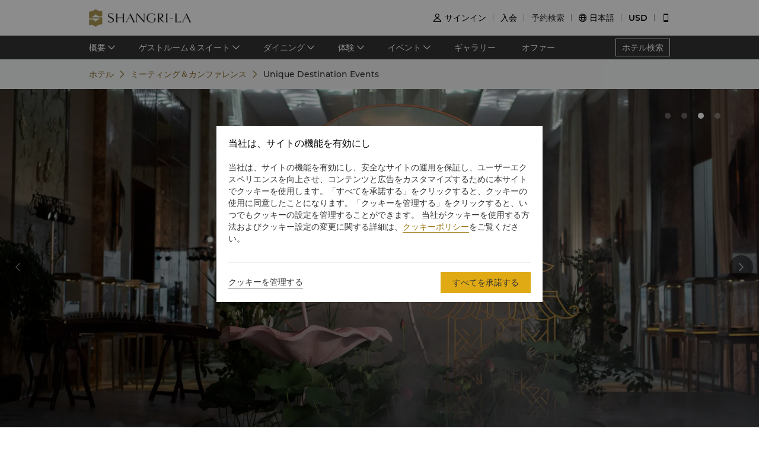

--- FILE ---
content_type: text/html; charset=utf-8
request_url: https://www.shangri-la.com/jp/hangzhou/midtownshangrila/meetings-events/themed-events/
body_size: 29132
content:
<!DOCTYPE html><html dir="ltr" lang="jp"><head><meta charSet="utf-8"/><meta name="viewport" content="width=device-width, initial-scale=1, shrink-to-fit=no, maximum-scale=1.0, user-scalable=no, viewport-fit=cover"/><meta name="theme-color" content="#000000"/><link rel="canonical" href="https://www.shangri-la.com/jp/hangzhou/midtownshangrila/meetings-events/themed-events/"/><title>杭州 | ミッドタウン シャングリ・ラ 杭州</title><meta name="next-head-count" content="5"/><meta charSet="utf-8"/><link href="//s.shangri-la.com/sl-fe-public/css/font_css/font_jp.v2.css" rel="stylesheet"/><link rel="shortcut icon" href="//s.shangri-la.com/sl-fe-public/imgs/favicon/favicon_shangrila2021.ico"/><script type="text/javascript" src="//s.shangri-la.com/sl-fe-public/js/consent_mode-0.0.13.js" async=""></script><script type="text/javascript" src="//s.shangri-la.com/sl-fe-public/js/entry_tracking-0.0.1.js" async=""></script><link rel="preload" href="/fe-static/sl-fe-revamp-prod/_next/static/css/62b4e47586a5f6f4.css" as="style"/><link rel="stylesheet" href="/fe-static/sl-fe-revamp-prod/_next/static/css/62b4e47586a5f6f4.css" data-n-g=""/><link rel="preload" href="/fe-static/sl-fe-revamp-prod/_next/static/css/61acb03ab418ef66.css" as="style"/><link rel="stylesheet" href="/fe-static/sl-fe-revamp-prod/_next/static/css/61acb03ab418ef66.css" data-n-p=""/><link rel="preload" href="/fe-static/sl-fe-revamp-prod/_next/static/css/e5eca119d27ebd68.css" as="style"/><link rel="stylesheet" href="/fe-static/sl-fe-revamp-prod/_next/static/css/e5eca119d27ebd68.css" data-n-p=""/><link rel="preload" href="/fe-static/sl-fe-revamp-prod/_next/static/css/5bf287b373925c7b.css" as="style"/><link rel="stylesheet" href="/fe-static/sl-fe-revamp-prod/_next/static/css/5bf287b373925c7b.css" data-n-p=""/><noscript data-n-css=""></noscript><script defer="" nomodule="" src="/fe-static/sl-fe-revamp-prod/_next/static/chunks/polyfills-c67a75d1b6f99dc8.js"></script><script src="/fe-static/sl-fe-revamp-prod/_next/static/chunks/webpack-140334eb50743161.js" defer=""></script><script src="/fe-static/sl-fe-revamp-prod/_next/static/chunks/framework-09f3afa64952aba4.js" defer=""></script><script src="/fe-static/sl-fe-revamp-prod/_next/static/chunks/main-076d00b3e11c6d48.js" defer=""></script><script src="/fe-static/sl-fe-revamp-prod/_next/static/chunks/pages/_app-c9f6ef9e475523c3.js" defer=""></script><script src="/fe-static/sl-fe-revamp-prod/_next/static/chunks/d6e1aeb5-376c412504769b81.js" defer=""></script><script src="/fe-static/sl-fe-revamp-prod/_next/static/chunks/7240-acae54693c4799c9.js" defer=""></script><script src="/fe-static/sl-fe-revamp-prod/_next/static/chunks/2895-46d66ba49f7181f9.js" defer=""></script><script src="/fe-static/sl-fe-revamp-prod/_next/static/chunks/5121-f44081dcf9c3c3f9.js" defer=""></script><script src="/fe-static/sl-fe-revamp-prod/_next/static/chunks/7369-c79a6175ba3b6997.js" defer=""></script><script src="/fe-static/sl-fe-revamp-prod/_next/static/chunks/5296-7cac63048c75ceb8.js" defer=""></script><script src="/fe-static/sl-fe-revamp-prod/_next/static/chunks/9299-ab77a924b4a52128.js" defer=""></script><script src="/fe-static/sl-fe-revamp-prod/_next/static/chunks/pages/%5BcityAlias%5D/%5BhotelAlias%5D/meetings-events/themed-events-dd3495ffe894fee5.js" defer=""></script><script src="/fe-static/sl-fe-revamp-prod/_next/static/revamp-V7aQtyrdilpYCLSDoR2rA/_buildManifest.js" defer=""></script><script src="/fe-static/sl-fe-revamp-prod/_next/static/revamp-V7aQtyrdilpYCLSDoR2rA/_ssgManifest.js" defer=""></script></head><body class="text-font dirltr SHANGRILA"><div class="RichText_richText__awchv">
            <script type="text/javascript">          
                !(function(c,b,d,a){c[a]||(c[a]={});c[a].config={pid:"do7pu71w5a@30cfce22e34d589",appType:"web",imgUrl:"https://arms-retcode.aliyuncs.com/r.png?",behavior:false,
        enableSPA:true,useFmp:true,environment:"prod"};with(b)with(body)with(insertBefore(createElement("script"),firstChild))setAttribute("crossorigin","",src=d)})(window,document,"https://retcode.alicdn.com/retcode/bl.js","__bl");
            </script>
          </div><div id="__next" data-reactroot=""><div class="RichText_richText__awchv">
            <script type="text/javascript">          
              wa = {"Language":"jp","SiteSection1":"Hotel","PageName":"hangzhou:midtownshangrila:Hotel Events Unique Destination Event","SiteSection2":"Hotel Homepage","HotelCode":"SHHZ","HotelBrand":"SHANGRILA"};
            </script>
          </div><main-layout><div class="sl-header-responsive-pc"><div class="sl-header-desktop sl-header-desktop-responsive"><div class="sl-header-desktop-wrap text-font"><div class="sl-header-desktop-logo"><a class="sl-header-link adobe-link sl-header-desktop-logo-link" target="_self" href="//www.shangri-la.com/jp/hangzhou/midtownshangrila/" data-track-location-id="top" data-track-button-name="header:sl-logo"><img src="//s.shangri-la.com/sl-fe-public/imgs/logo/header_logo_sh_en.png" class="sl-header-desktop-logo-image SHANGRILA jp"/></a></div><div class="sl-header-desktop-opt text-medium"><div class="sl-header-desktop-user"><div class="sl-header-desktop-user-icon"><span class="sl-ui-icon"><em class="slicon"></em></span></div><div></div></div><div class="sl-header-desktop-register"><span class="sl-header-desktop-register-link adobe-link" data-track-location-id="top" data-track-button-name="header:join-now"></span></div><div class="sl-header-desktop-order"><div><a class="sl-header-link adobe-link " target="_blank" data-track-location-id="top" data-track-button-name="header:find-reservations"><span></span></a></div></div><div class="sl-ui-dropdown-trigger"><span class="sl-ui-icon"><em class="slicon"></em></span> <span></span></div><div><div class="sl-ui-dropdown-trigger">USD</div></div></div></div></div></div><div class="sl-header-responsive-mobile"><div class="sl-header-mobile"><div class="sl-header-mobile-wrap"><div class="sl-header-mobile-logo"><a class="sl-header-link adobe-link sl-header-mobile-logo-link" target="_self" href="//www.shangri-la.com/jp/hangzhou/midtownshangrila/" data-track-location-id="top" data-track-button-name="header:sl-logo"><img src="//s.shangri-la.com/sl-fe-public/imgs/logo/header_logo_sh_en.png" class="sl-header-mobile-logo-image SHANGRILA jp"/></a></div><div class="sl-header-mobile-opt"><div class="adobe-link" data-track-location-id="top" data-track-button-name="header:signin"><span class="sl-ui-icon"><em class="slicon"></em></span></div><div class="adobe-link" data-track-location-id="top" data-track-button-name="header:find-reservations"><span class="sl-ui-icon"><em class="slicon"></em></span></div><div class="adobe-link" data-track-location-id="top" data-track-button-name="header:menu"><span class="sl-ui-icon"><em class="slicon"></em></span></div></div></div></div></div><nav class="bg-color-333 h-40px relative hidden sm:block"><div class="h-full overflow-hidden"><ul class="flex flex-row items-center h-full mx-auto w-tb"><div class="flex-1"></div><a class=" inline-flex justify-center items-center h-30px px-10px whitespace-no-wrap border-solid border-1px border-color-fff text-color-fff hover:text-color-fff text-medium" href="/jp/find-a-hotel/">ホテル検索</a></ul></div></nav><div class="Breadcrumb_container__O7svU hidden sm:block"><div class="mx-auto w-tb whitespace-no-wrap"><div class="ant-breadcrumb"><span><span class="ant-breadcrumb-link"><a href="/jp/hangzhou/midtownshangrila/"><span>ホテル</span></a></span><span class="ant-breadcrumb-separator"><span class="Breadcrumb_separator__2kist"></span></span></span><span><span class="ant-breadcrumb-link"><a href="/jp/hangzhou/midtownshangrila/meetings-events/"><span>ミーティング＆カンファレンス</span></a></span><span class="ant-breadcrumb-separator"><span class="Breadcrumb_separator__2kist"></span></span></span><span><span class="ant-breadcrumb-link"><span>Unique Destination Events</span></span><span class="ant-breadcrumb-separator"><span class="Breadcrumb_separator__2kist"></span></span></span></div></div></div><div><main><div class="ThemedEvents_bgBox__vtMY0"><div class="sm:hidden relative z-1"><div class="h-50px bg-color-fff relative flex justify-center items-center sm:hidden"><span class="MobileBack_iconBack__fSzge py-10px px-15px absolute left-0"></span><span class="text-st line-clamp-1 px-30px">Unique Destination Events</span></div></div><div class="Carousel_carousel__buEkJ ThemedEvents_carousel__Pj3Sa"><div class="ant-carousel"><div class="slick-slider slick-initialized" dir="ltr"><div class="slick-list"><div class="slick-track" style="width:900%;left:-100%"><div data-index="-1" tabindex="-1" class="slick-slide slick-cloned" aria-hidden="true" style="width:11.11111111111111%"><div><div class="Carousel_carouselItem__mN_Gn carousel-item"><div class="ALink_link__RacPH w-full h-full"><div class="Carousel_carouselContent__BnTpF carousel-item-content" style="background-image:url(&quot;https://sitecore-cd.shangri-la.com/-/media/Shangri-La/hangzhou_midtownshangrila/settings/Audit/1920_940/Unique4-1920x940.jpg&quot;)"><div class="Carousel_text__5RBx_ carousel-item-content-text"><div class="Carousel_main__a_xRU"></div></div></div></div></div></div></div><div data-index="0" class="slick-slide slick-active slick-current" tabindex="-1" aria-hidden="false" style="outline:none;width:11.11111111111111%"><div><div class="Carousel_carouselItem__mN_Gn carousel-item"><div class="ALink_link__RacPH w-full h-full"><div class="Carousel_carouselContent__BnTpF carousel-item-content" style="background-image:url(&quot;https://sitecore-cd.shangri-la.com/-/media/Shangri-La/hangzhou_midtownshangrila/settings/Audit/1920_940/Unique-2-1920x940.jpg&quot;)"><div class="Carousel_text__5RBx_ carousel-item-content-text"><div class="Carousel_main__a_xRU"></div></div></div></div></div></div></div><div data-index="1" class="slick-slide" tabindex="-1" aria-hidden="true" style="outline:none;width:11.11111111111111%"><div><div class="Carousel_carouselItem__mN_Gn carousel-item"><div class="ALink_link__RacPH w-full h-full"><div class="Carousel_carouselContent__BnTpF carousel-item-content" style="background-image:url(&quot;https://sitecore-cd.shangri-la.com/-/media/Shangri-La/hangzhou_midtownshangrila/settings/Audit/1920_940/Unique-1-1920x940.jpg&quot;)"><div class="Carousel_text__5RBx_ carousel-item-content-text"><div class="Carousel_main__a_xRU"></div></div></div></div></div></div></div><div data-index="2" class="slick-slide" tabindex="-1" aria-hidden="true" style="outline:none;width:11.11111111111111%"><div><div class="Carousel_carouselItem__mN_Gn carousel-item"><div class="ALink_link__RacPH w-full h-full"><div class="Carousel_carouselContent__BnTpF carousel-item-content" style="background-image:url(&quot;https://sitecore-cd.shangri-la.com/-/media/Shangri-La/hangzhou_midtownshangrila/settings/Audit/1920_940/Unique-3-1920x940.jpg&quot;)"><div class="Carousel_text__5RBx_ carousel-item-content-text"><div class="Carousel_main__a_xRU"></div></div></div></div></div></div></div><div data-index="3" class="slick-slide" tabindex="-1" aria-hidden="true" style="outline:none;width:11.11111111111111%"><div><div class="Carousel_carouselItem__mN_Gn carousel-item"><div class="ALink_link__RacPH w-full h-full"><div class="Carousel_carouselContent__BnTpF carousel-item-content" style="background-image:url(&quot;https://sitecore-cd.shangri-la.com/-/media/Shangri-La/hangzhou_midtownshangrila/settings/Audit/1920_940/Unique4-1920x940.jpg&quot;)"><div class="Carousel_text__5RBx_ carousel-item-content-text"><div class="Carousel_main__a_xRU"></div></div></div></div></div></div></div><div data-index="4" tabindex="-1" class="slick-slide slick-cloned" aria-hidden="true" style="width:11.11111111111111%"><div><div class="Carousel_carouselItem__mN_Gn carousel-item"><div class="ALink_link__RacPH w-full h-full"><div class="Carousel_carouselContent__BnTpF carousel-item-content" style="background-image:url(&quot;https://sitecore-cd.shangri-la.com/-/media/Shangri-La/hangzhou_midtownshangrila/settings/Audit/1920_940/Unique-2-1920x940.jpg&quot;)"><div class="Carousel_text__5RBx_ carousel-item-content-text"><div class="Carousel_main__a_xRU"></div></div></div></div></div></div></div><div data-index="5" tabindex="-1" class="slick-slide slick-cloned" aria-hidden="true" style="width:11.11111111111111%"><div><div class="Carousel_carouselItem__mN_Gn carousel-item"><div class="ALink_link__RacPH w-full h-full"><div class="Carousel_carouselContent__BnTpF carousel-item-content" style="background-image:url(&quot;https://sitecore-cd.shangri-la.com/-/media/Shangri-La/hangzhou_midtownshangrila/settings/Audit/1920_940/Unique-1-1920x940.jpg&quot;)"><div class="Carousel_text__5RBx_ carousel-item-content-text"><div class="Carousel_main__a_xRU"></div></div></div></div></div></div></div><div data-index="6" tabindex="-1" class="slick-slide slick-cloned" aria-hidden="true" style="width:11.11111111111111%"><div><div class="Carousel_carouselItem__mN_Gn carousel-item"><div class="ALink_link__RacPH w-full h-full"><div class="Carousel_carouselContent__BnTpF carousel-item-content" style="background-image:url(&quot;https://sitecore-cd.shangri-la.com/-/media/Shangri-La/hangzhou_midtownshangrila/settings/Audit/1920_940/Unique-3-1920x940.jpg&quot;)"><div class="Carousel_text__5RBx_ carousel-item-content-text"><div class="Carousel_main__a_xRU"></div></div></div></div></div></div></div><div data-index="7" tabindex="-1" class="slick-slide slick-cloned" aria-hidden="true" style="width:11.11111111111111%"><div><div class="Carousel_carouselItem__mN_Gn carousel-item"><div class="ALink_link__RacPH w-full h-full"><div class="Carousel_carouselContent__BnTpF carousel-item-content" style="background-image:url(&quot;https://sitecore-cd.shangri-la.com/-/media/Shangri-La/hangzhou_midtownshangrila/settings/Audit/1920_940/Unique4-1920x940.jpg&quot;)"><div class="Carousel_text__5RBx_ carousel-item-content-text"><div class="Carousel_main__a_xRU"></div></div></div></div></div></div></div></div></div><ul style="display:block" class="slick-dots slick-dots-bottom"><li class="slick-active"><button>1</button></li><li class=""><button>2</button></li><li class=""><button>3</button></li><li class=""><button>4</button></li></ul></div></div><div class="Carousel_carouselSwitch__MM5st Carousel_prev__yPy3c carousel-switch carousel-switch-prev"><span class="Carousel_left__RB5wf carousel-switch-btn carousel-switch-btn-prev"></span></div><div class="Carousel_carouselSwitch__MM5st Carousel_next__rv9Oa carousel-switch carousel-switch-next"><span class="Carousel_right__6kidq carousel-switch-btn carousel-switch-btn-next"></span></div></div><div class="w-full"><div class="w-auto max-w-lw sm:mx-auto mx-15px"><div class="ThemedEvents_contentBox__3lSdM"><div class="RichText_wrap__TM5OC ThemedEvents_RichTextWrap__J53VQ"><div class="RichText_title__Qo2gw title-font title-regular">Create a unique and memorable event </div><div class="RichText_content__jYm6y text-font text-regular ThemedEvents_content__xb4nj"><div class="RichText_richText__awchv">Hold your next conference or banquet at Midtown Shangri-La, Hangzhou including 1 Grand Ballrooms which have 1,500 square metres and 9 multi-function meeting rooms. All indoor meeting and event spaces are located on the second floor, offering convenience for both social and business occasions. The meeting and event space is equipped with a spacious conference hall area, which is the best choice for all kinds of events and banquets in Hangzhou. The banquet and catering services that Shangri-La Hotel has always been proud of having more space to display.</div></div></div><div class="ThemedEvents_buttonBox__bSDX_"><a class="ALink_link__RacPH adobe-link" target="_self" href="/jp/hangzhou/midtownshangrila/meetings-events/request-for-proposal" data-track-button-name="Click_hotel_aboutpage_Evetns_Unique_Destination_Request_For_Proposal"><span class="Button_button__9tXVr ThemedEvents_button__k9oCs"><button type="button" class="ant-btn"><span>お問合せ</span></button></span></a></div></div><div class="ThemedEvents_cardBox__lUXUu"><div class="ThemedEvents_card__fwBa_"><div class="ThemedEvents_appInnerTitle__Zykek title-regular">Meet West Lake</div><div class="ImageCard_wrapper__WUW4C"><div class="ImageCard_imageBox__5bwHH"><img src="https://sitecore-cd.shangri-la.com/-/media/Shangri-La/hangzhou_midtownshangrila/settings/Audit/1920_940/Unique-2-1920x940.jpg" alt="" width="100%"/></div><div class="ImageCard_contentBox__Y7n_0"><div class="ThemedEvents_con__TbuBI"><div class="rtl:text-right"><div class="ThemedEvents_innerTitle__iNZRC title-regular">Meet West Lake</div><div class="ThemedEvents_desc__IVmix text-regular">Indugle into the West Lake&nbsp;impression themed event, the event using West Lake elements, combining Chinese traditional painting, lotus flowers and entertainment, together with a private tasting feast, dedicated to the unforgettable memories of all VIP guests.&nbsp;</div></div></div></div></div></div></div></div></div></div></main></div><footer class=""><div id="sl-footer" class="sl-footer responsive"><div class="topBlock bgHotel"><div class="content"><div class="sectionList margin25"><div class="linkList" data-index="0"><div class="linkTitle">ご予約</div><div class="linkMobileTitle"><div class="title">ご予約</div><span class="icon"><svg width="14" height="14" viewBox="0 0 256 256" xmlns="http://www.w3.org/2000/svg"><defs><style></style></defs><path d="M128.014 200.572L3.838 76.425a13.26 13.26 0 0 1-3.81-10.95c.339-2.907 1.58-5.673 3.81-7.874 2.23-2.23 4.995-3.5 7.902-3.81 3.867-.452 7.93.818 10.922 3.81l105.324 105.323L233.281 57.602c2.145-2.145 4.826-3.415 7.648-3.754 3.952-.536 8.129.706 11.177 3.754 2.906 2.906 4.176 6.773 3.838 10.583a13.136 13.136 0 0 1-3.838 8.24L128.014 200.573z" fill="#ffffff"></path></svg></span></div><div class="linkListContainer"><ul class="ul"><a class="link" href="https://www.shangri-la.com/jp/find-a-hotel/">目的地</a><a class="link" href="https://www.shangri-la.com/jp/corporate/golden-circle/online-services/reservations-query/">ご予約の検索</a><a class="link" href="https://www.shangri-la.com/jp/corporate/meetings-events/">ミーティング＆イベント</a><a class="link" href="https://www.shangri-la.com/jp/restaurants-bars/">レストラン＆バー</a></ul></div></div><div class="linkList" data-index="1"><div class="linkTitle">シャングリ・ラ サークル</div><div class="linkMobileTitle"><div class="title">シャングリ・ラ サークル</div><span class="icon"><svg width="14" height="14" viewBox="0 0 256 256" xmlns="http://www.w3.org/2000/svg"><defs><style></style></defs><path d="M128.014 200.572L3.838 76.425a13.26 13.26 0 0 1-3.81-10.95c.339-2.907 1.58-5.673 3.81-7.874 2.23-2.23 4.995-3.5 7.902-3.81 3.867-.452 7.93.818 10.922 3.81l105.324 105.323L233.281 57.602c2.145-2.145 4.826-3.415 7.648-3.754 3.952-.536 8.129.706 11.177 3.754 2.906 2.906 4.176 6.773 3.838 10.583a13.136 13.136 0 0 1-3.838 8.24L128.014 200.573z" fill="#ffffff"></path></svg></span></div><div class="linkListContainer"><ul class="ul"><a class="link" href="https://www.shangri-la.com/jp/corporate/golden-circle/">プログラム概要</a><a class="link" href="https://www.shangri-la.com/jp/corporate/golden-circle/joingc/">シャングリ・ラ サークルに入会</a><a class="link" href="https://www.shangri-la.com/jp/corporate/golden-circle/online-services/account-summary/">私のアカウント</a><a class="link" href="https://www.shangri-la.com/jp/corporate/golden-circle/faq/enrolment-termination/">よくあるお問合せや質問</a><a class="link" href="https://www.shangri-la.com/jp/corporate/golden-circle/contact-us/">SLCに関するお問い合わせ </a></ul></div></div><div class="linkList" data-index="2"><div class="linkTitle">シャングリ・ラ グループ</div><div class="linkMobileTitle"><div class="title">シャングリ・ラ グループ</div><span class="icon"><svg width="14" height="14" viewBox="0 0 256 256" xmlns="http://www.w3.org/2000/svg"><defs><style></style></defs><path d="M128.014 200.572L3.838 76.425a13.26 13.26 0 0 1-3.81-10.95c.339-2.907 1.58-5.673 3.81-7.874 2.23-2.23 4.995-3.5 7.902-3.81 3.867-.452 7.93.818 10.922 3.81l105.324 105.323L233.281 57.602c2.145-2.145 4.826-3.415 7.648-3.754 3.952-.536 8.129.706 11.177 3.754 2.906 2.906 4.176 6.773 3.838 10.583a13.136 13.136 0 0 1-3.838 8.24L128.014 200.573z" fill="#ffffff"></path></svg></span></div><div class="linkListContainer"><ul class="ul"><a class="link" href="https://www.shangri-la.com/group/our-story/">シャングリ・ラ グループについて</a><a class="link" href="https://www.shangri-la.com/jp/brand/">シャングリ・ラ ブランド</a><a class="link" href="http://www.shangri-la.com/corporate/shangrila-centre/">シャングリ・ラ センター</a><a class="link" href="https://www.shangri-la.com/group/our-businesses/investment-properties">レジデンス</a><a class="link" href="https://www.shangri-la.com/group/contact-us/">お問い合わせ</a></ul></div></div><div class="linkList extra" data-index="2"><div class="linkTitle invisible">シャングリ・ラ グループ</div><div class="linkMobileTitle hidden"><div class="title">シャングリ・ラ グループ</div><span class="icon"><svg width="14" height="14" viewBox="0 0 256 256" xmlns="http://www.w3.org/2000/svg"><defs><style></style></defs><path d="M128.014 200.572L3.838 76.425a13.26 13.26 0 0 1-3.81-10.95c.339-2.907 1.58-5.673 3.81-7.874 2.23-2.23 4.995-3.5 7.902-3.81 3.867-.452 7.93.818 10.922 3.81l105.324 105.323L233.281 57.602c2.145-2.145 4.826-3.415 7.648-3.754 3.952-.536 8.129.706 11.177 3.754 2.906 2.906 4.176 6.773 3.838 10.583a13.136 13.136 0 0 1-3.838 8.24L128.014 200.573z" fill="#ffffff"></path></svg></span></div><div class="linkListContainer"><ul class="ul"><a class="link" href="https://www.shangri-la.com/group/investors/">投資家の皆さま</a><a class="link" href="https://www.shangri-la.com/group/careers/">採用情報</a><a class="link" href="https://www.shangri-la.com/group/our-story/community-and-social-impact">企業の社会的責任</a><a class="link" href="https://www.shangri-la.com/group/media/">ニュース</a></ul></div></div></div><div class="secondPart"><div class="downLoadHeader"><span class="downLoadTitle">Shangri-La Circle App</span>  <a href="https://www.shangri-la.com/jp/corporate/shangrilacircle/mobile/">さらに詳しく</a></div><div class="sl-footer-richtext downLoadRichText">宿泊、食事、買物を どこでも</div><div class="downloadEntry"><img class="qrCode" src="https://sitecore-cd.shangri-la.com/-/media/mobile-app/241024_APP_QRCode_bottom_and_middle.png" width="84" height="84" alt="qrCode"/><div class="downloadMarket"><a class="appStore" href="https://at.umeng.com/Cyi4Dy" data-track-location-id="footer" data-track-button-name="appestore:apple"><img width="114" height="32" src="https://sitecore-cd.shangri-la.com/-/media/Shangri-La/header_footer/App-Store.png" alt="appStoreImage"/></a><a class="appStore" href="https://at.umeng.com/rS9nKv" data-track-location-id="footer" data-track-button-name="appestore:google"><img width="114" height="32" src="https://sitecore-cd.shangri-la.com/-/media/Shangri-La/header_footer/Google-Play-Icon.png" alt="googleStoreImage"/></a><a class="appStore harmonyOS" data-track-location-id="footer" data-track-button-name="appestore:harmony" href=""><img width="114" height="32" src="https://sitecore-cd.shangri-la.com/-/media/s360_app/footer_HarmonyOS2.png" alt="harmonyOS"/></a></div>  <div class="downloadMarket"><a class="appStore apkDownload" data-track-location-id="footer" data-track-button-name="appestore:apkAndroid" href="https://appdownload.shangri-la.com/shangrila_APK_ANDROID"><img width="114" height="32" src="https://sitecore-cd.shangri-la.com/-/media/Shangri-La/header_footer/footerandroidAPK2x.png" alt="apkAndroidImage"/></a><a class="appStore apkDownload" data-track-location-id="footer" data-track-button-name="appestore:harmony" href=""><img width="114" height="32" src="https://sitecore-cd.shangri-la.com/-/media/s360_app/footer_HarmonyOS2.png" alt="harmonyOS"/></a></div></div><div class="social-wrap"><div class="social"><a class="media" href="https://www.instagram.com/shangrilahotels/"><img class="mediaImg" src="https://sitecore-cd.shangri-la.com/-/media/Shangri-La/header_footer/Instagram.png" alt="mediaIcon0"/></a><a class="media" href="https://www.facebook.com/shangrila"><img class="mediaImg" src="https://sitecore-cd.shangri-la.com/-/media/Shangri-La/header_footer/Facebook.png" alt="mediaIcon1"/></a><a class="media" href="#!"><img class="mediaImg" src="https://sitecore-cd.shangri-la.com/-/media/Shangri-La/header_footer/WeChat.png" alt="mediaIcon2"/></a><a class="media" href="https://weibo.com/shangrila"><img class="mediaImg" src="https://sitecore-cd.shangri-la.com/-/media/Shangri-La/header_footer/Weibo.png" alt="mediaIcon3"/></a></div></div></div></div></div><div class="brandLogoContainer"><div type="normal" class="brandLogo"><div class="logo"><img src="https://sitecore-cd.shangri-la.com/-/media/Shangri-La/header_footer/251023/SLC_EN.png" alt="Brand logo 1" class="logoImg"/></div><div class="logo"><img src="https://sitecore-cd.shangri-la.com/-/media/Shangri-La/header_footer/251023/Shangri-La_EN.png" alt="Brand logo 2" class="logoImg"/></div><div class="logo"><img src="https://sitecore-cd.shangri-la.com/-/media/Shangri-La/header_footer/251023/Signatures_Stacked_EN.png" alt="Brand logo 3" class="logoImg"/></div><div class="logo"><img src="https://sitecore-cd.shangri-la.com/-/media/Shangri-La/header_footer/251023/Kerry_EN.png" alt="Brand logo 4" class="logoImg"/></div><div class="logo"><img src="https://sitecore-cd.shangri-la.com/-/media/Shangri-La/header_footer/251023/JEN_EN.png" alt="Brand logo 5" class="logoImg"/></div><div class="logo"><img src="https://sitecore-cd.shangri-la.com/-/media/Shangri-La/header_footer/251023/Traders_EN.png" alt="Brand logo 6" class="logoImg"/></div></div></div><div class="bottomLink"><a class="bottomALink" href="https://www.shangri-la.com/jp/corporate/policies-pledges/">プライバシーポリシー<span class="bottomALinkAfter">|</span></a><a class="bottomALink" href="https://www.shangri-la.com/jp/corporate/terms-conditions/">利用規約<span class="bottomALinkAfter">|</span></a><a class="bottomALink" href="https://www.shangri-la.com/group/safety-and-security">セキュリティ<span class="bottomALinkAfter">|</span></a><a class="bottomALink" href="https://www.shangri-la.com/jp/landing/supplier-code-of-conduct/">サプライヤーの行動規範<span class="bottomALinkAfter">|</span></a><a class="bottomALink" href="https://www.shangri-la.com/jp/landing/cyber-security/">サイバーセキュリティ</a></div><div class="icpLicense"><div class="sl-footer-richtext noUnderline">© 2026 Shangri-La International Hotel Management Ltd. All Rights Reserved. <a href="http://beian.miit.gov.cn/" target="_blank">ICP license: 17055189</a></div></div></div></footer></main-layout></div><script id="__NEXT_DATA__" type="application/json">{"props":{"pageProps":{"wa":{"PageName":"hangzhou:midtownshangrila:Hotel Events Unique Destination Event","SiteSection1":"Hotel","SiteSection2":"Hotel Homepage","Language":"jp","HotelCode":"SHHZ","HotelBrand":"SHANGRILA"},"breadcrumb":{"customShowText":{"navTitle":"ミーティング＆カンファレンス","themedEventsNavTitle":"Unique Destination Events"}},"theme":"SHANGRILA","initialState":{"@@dva":0,"hotel":{"briefs":{"hangzhou_midtownshangrila":{"hotelId":"427FC7D2-1B07-42F5-B6FE-7D9EA388C360","hotelName":"ミッドタウン シャングリ・ラ 杭州","hotelNameEn":"Midtown Shangri-La, Hangzhou","hotelCode":"SHHZ","address":"310006 6 Changshou Road, Kerry Central, Yan'an Road, Hangzhou","telephone":"(86 571) 8733 8888","fax":"（86 571）8733 9999","email":"hangzhoumidtown@shangri-la.com","latitude":"30.259956","longitude":"120.161691","lbsLatitude":"30.259956","lbsLongitude":"120.161691","brand":"SHANGRILA","hotelDescription":"エレガント 心地よい空間","picture":"https://sitecore-cd-imgr.shangri-la.com/MediaFiles/6/E/4/{6E4ECF2C-AA70-4712-9978-AFE17A0F3A51}20210708_SHHZ_banner.jpg","logoUrl":"https://sitecore-cd-imgr.shangri-la.com/MediaFiles/8/8/6/{886C45B2-C620-4FAD-A51F-36E6AB0DEE16}SHHZ logo.png","city":"杭州","cityEn":"Hangzhou","country":"中国","countryEn":"China","timeZone":"+8","bannerBackgroundResources":[{"type":"Video","imageSourceUrl":"https://sitecore-cd-imgr.shangri-la.com/MediaFiles/6/E/4/{6E4ECF2C-AA70-4712-9978-AFE17A0F3A51}20210708_SHHZ_banner.jpg","imageAltText":"","imageCaption":"Learn More","imageCaptionUrl":"https://www.shangri-la.com/jp/hangzhou/midtownshangrila/offers/","imageCaptionUrlNewWindow":false,"upperHeadLines":["ミッドタウン シャングリ・ラ 杭州","Where elegance meets warmth"],"lowerHeadLines":[],"headLineUrl":"http://","videoWidthRatio":"4","videoHeightRatio":"3","videoMP4":"","videoOGG":"","videoWEBM":"","videoId":"","uploadedVideo":"https://sitecore-cd.shangri-la.com/MediaFiles/1/F/F/{1FFC7D9C-9A8C-4D89-AFCE-F20812426440}2025video05.mp4","soundOn":false,"autoPlay":true,"mobileVideo":"https://sitecore-cd.shangri-la.com/MediaFiles/2/7/8/%7B278D322C-F1CD-4C07-B2E5-C9FD9A8EC410%7Dhangzhou%20midtown_BannerVideo.mp4","videoScaling":"FullWidth","mobileImageUrl":""},{"type":"Image","imageSourceUrl":"https://sitecore-cd-imgr.shangri-la.com/MediaFiles/F/F/C/{FFC02AED-C054-4B5A-9A8C-FD7966E8DEAB}2026 CNY Room Campaign 1920x800.jpg","imageAltText":"","imageCaption":"Book Now","imageCaptionUrl":"https://www.shangri-la.com/en/hangzhou/midtownshangrila/offer-detail/rooms-suites/Q3-campaign-2024?WT.mc_id=SHHZ_20260108_CN_OTHERS-DISPLAY-CAROUSEL_2026cny_EN-hotelpage-topbanner","imageCaptionUrlNewWindow":true,"upperHeadLines":["Welcoming a New Year of renewal and abundant blessings at Shangri-La","Enjoy the Consecutive Stay Offer"],"lowerHeadLines":[],"headLineUrl":"http://","videoWidthRatio":"4","videoHeightRatio":"3","videoMP4":"","videoOGG":"","videoWEBM":"","videoId":"","uploadedVideo":"","soundOn":false,"autoPlay":false,"videoScaling":"FullWidth","mobileImageUrl":""},{"type":"Image","imageSourceUrl":"https://sitecore-cd-imgr.shangri-la.com/MediaFiles/B/C/7/{BC77CAB7-19D5-41B4-BF46-6307D58B0431}2025Winter_Campaign_Banner-1920x800.jpg","imageAltText":"","imageCaption":"すぐに予約します","imageCaptionUrl":"https://www.shangri-la.com/en/hangzhou/midtownshangrila/offer-detail/rooms-suites/family-fun-trip?WT.mc_id=SHHZ_20251202_CN_OTHERS-DISPLAY-CAROUSEL_2025winter_EN-hotelpage-topbanner","imageCaptionUrlNewWindow":true,"upperHeadLines":["A Journey into Winter Magic"],"lowerHeadLines":[],"headLineUrl":"http://","videoWidthRatio":"4","videoHeightRatio":"3","videoMP4":"","videoOGG":"","videoWEBM":"","videoId":"","uploadedVideo":"","soundOn":false,"autoPlay":false,"videoScaling":"FullWidth","mobileImageUrl":""},{"type":"Image","imageSourceUrl":"https://sitecore-cd-imgr.shangri-la.com/MediaFiles/D/D/2/{DD2A3811-3325-4FFC-A1DE-B4E649DBC476}VEK 1920x800.jpg","imageAltText":"","imageCaption":"Learn More","imageCaptionUrl":"https://www.shangri-la.com/jp/hangzhou/midtownshangrila/offer-detail/rooms-suites/slc-offer-2022/?cid=SHHZ_OFFERS_MIDDLE_BANNER_TACTICAL-HOTEL_ROOMSSUITES-SHHZ_CN-NA-SlcOffer2022","imageCaptionUrlNewWindow":false,"upperHeadLines":["Room \u0026 Suite","All guestrooms and suites have with views of the city or the West Lake."],"lowerHeadLines":[],"headLineUrl":"http://","videoWidthRatio":"4","videoHeightRatio":"3","videoMP4":"","videoOGG":"","videoWEBM":"","videoId":"","uploadedVideo":"","soundOn":false,"autoPlay":false,"videoScaling":"FullWidth","mobileImageUrl":""},{"type":"Image","imageSourceUrl":"https://sitecore-cd-imgr.shangri-la.com/MediaFiles/1/C/1/{1C12F4BC-F217-4CEA-A8C1-D4910FF5476E}MTB1920x800.jpg","imageAltText":"","imageCaption":"Learn More","imageCaptionUrl":"https://www.shangri-la.com/jp/hangzhou/midtownshangrila/dining/","imageCaptionUrlNewWindow":false,"upperHeadLines":["Culinary Journey","Fresh tastes and unforgettable experience"],"lowerHeadLines":[],"headLineUrl":"http://","videoWidthRatio":"4","videoHeightRatio":"3","videoMP4":"","videoOGG":"","videoWEBM":"","videoId":"","uploadedVideo":"","soundOn":false,"autoPlay":false,"videoScaling":"FullWidth","mobileImageUrl":""},{"type":"Image","imageSourceUrl":"https://sitecore-cd-imgr.shangri-la.com/MediaFiles/1/2/A/{12ABD1D6-81EA-4118-8D78-94600C24AF7F}heathy 1920x800.jpg","imageAltText":"","imageCaption":"Learn More","imageCaptionUrl":"https://www.shangri-la.com/jp/hangzhou/midtownshangrila/health-leisure/","imageCaptionUrlNewWindow":false,"upperHeadLines":["Health \u0026 Leisure","Relax your body, rejuvenate your mind"],"lowerHeadLines":[],"headLineUrl":"http://","videoWidthRatio":"4","videoHeightRatio":"3","videoMP4":"","videoOGG":"","videoWEBM":"","videoId":"","uploadedVideo":"","soundOn":false,"autoPlay":false,"videoScaling":"FullWidth","mobileImageUrl":""}],"hotelAbout":{"pageTitle":"ホテル概要","headLine":"エレガント 心地よい空間","content":"\u003cp\u003eミッドタウン シャングリ・ラ 杭州は、西湖や地下鉄まで徒歩で5～10分の距離にある西\u003cspan class=\"st\"\u003e湖浜エリアにございます。市内の交通拠点地にあり、\u003c/span\u003e\u003cspan class=\"st\"\u003e霊隠寺や河坊街、断\u003cspan class=\"st\"\u003e橋、蘇堤などの\u003c/span\u003e\u003c/span\u003e\u003cspan class=\"st\"\u003e名所までの移動に便利な場所にあります。映画館やスーパーマーケット、レストラン、エンターテイメントが入る\u003c/span\u003e\u003cspan class=\"st\"\u003eケリーセンター複合施設内にございます。\u003c/span\u003e\u003c/p\u003e\n\u003cp\u003eホテルでは、様々なルームタイプをご用意しております。レイクビュールームでは西湖の眺めを、ホライゾンクラブルームのルームタイプ以上のお部屋ではホライゾンクラブ特典をお楽しみいただけます。\u003c/p\u003e\n\u003cp\u003eホテルでは、ビュッフェのお食事をお楽しみいただけるセントラルマーケットなど4ヶ所のレストランをご用意しております。ミッドタウンブルワリーは夜のクラフトビールを、グレートラウンジはビジネスやアフタヌーンティーに最適です。城中小馆では杭州料理や\u003cspan class=\"st\"\u003e淮揚\u003c/span\u003e料理、点心をお楽しみいただけます。\u003c/p\u003e\n\u003cp\u003eホテルでは、28～1,583平方メートルの大小さまざまなサイズによるファンクションルームを含む会議・イベント施設をご用意しております。ファンクションサポートセンター/イベント予約センターでは、コンピューター各種やオフィス機器をご利用いただけます。\u003c/p\u003e","images":["https://sitecore-cd-imgr.shangri-la.com/MediaFiles/6/9/F/{69FCC7E5-A81C-47AB-9825-E727A93D50EA}20220505_SLC_offer2022_1920940.jpg"],"url":"/jp/hangzhou/midtownshangrila/about/","intro":"ミッドタウン シャングリ・ラ 杭州は、繁華街の下城区にある現代的な複合施設内にございます。414室のゲストルームとスイート、4軒のダイニング施設、円柱のないグランドボールルームをご用意しております。世界中の屋台料理にインスピレーションを得たセントラルマーケットや自家製のクラフトビールをご提供するガストロパブのミッドタウンブルワリーなど、さまざまなカジュアルディナーをご用意しております。\u003cbr /\u003e\n\u003cbr /\u003e朝はホテルの徒歩圏内にある西湖周辺の散歩を楽しみ、昼は城中で本格的な広東点心料理ランチをご堪能ください。午後のビジネスミーティングやショッピングの後は、Chi スパのプライベートなトリートメントルームでシグネチャーマッサージを受けてリラックスしましょう。その後は、ホテルの中庭を一望できるスタイリッシュなグレートラウンジで就寝前のお酒を楽しみください。\u003cbr /\u003e\n\u003cbr /\u003e活気と歴史のある都市の中心部にあるエレガントな空間、ミッドタウン シャングリ・ラ 杭州へようこそ。","uspList":["客室：414室","レストラン＆バー：4軒","5-minutes’ walking distance to the West Lake"],"leadinText1":"エレガント","leadinText2":"心地よい空間"},"paymentModes":"お支払いには、以下のクレジットカードをご利用いただけます：American Express, Diners Club, JCB, MasterCard, Visa と China Union Pay","paymentModeList":["AMEX","CHINAUNIONPAY","DINERS","JCB","MASTERCARD","VISA","ALIPAY","WECHATPAY"],"checkInCheckOut":"\u003cp\u003eチェックイン：14時\u003cbr/\u003eチェックアウト：12時\u003c/p\u003e\u003cp\u003eホライゾンクラブのお客様は、16時までの無料のレイトチェックアウトをご利用いただける場合がございます。\u003c/p\u003e","weatherList":[],"minLengthOfStay":1,"languages":["English","Chinese","Japanese"],"privacyPolicy":"","privacyUrl":"/jp/hangzhou/midtownshangrila/privacy-policy/","hotelTerms":"","termsUrl":"/jp/hangzhou/midtownshangrila/terms-conditions/","bookable":true,"pressRoom":"/jp/hangzhou/midtownshangrila/press-room/","hotelClose":false,"extraFeeNote":"注意：大人2名様とお子様1名以上の場合は、お子様の人数と年齢をご記入ください。ご家族全員が同じお部屋でご滞在できるよう手配いたします。同室で手配ができない場合はお知らせいたします。","guestRoomNum":"414","cityAlias":"hangzhou","hotelAlias":"midtownshangrila","canIndex":false,"overseasHotel":false,"showBoutiquePortal":false,"hotelNotice":{},"hotel":"ミッドタウン シャングリ・ラ 杭州"}},"contentMap":{"hangzhou_midtownshangrila":{"MeetingsOverview":[{"name":"Meetings  and  Events","templateName":"MeetingsOverview","itemId":"B04E04A0A3D64E509541AE54A8EB629C","metaDisable":false,"urlAlias":"overview","depth":3,"parent":{"name":"meetings-events","templateName":"Folder_SL","itemId":"7465504DE6FE4D9395816FB09E81495F","metaDisable":false,"depth":2}}],"MeetingsExperienceItHotel":[{"name":"Experience It","templateName":"MeetingsExperienceItHotel","itemId":"5C86F69F95EA4550BA346A94A0E26EB4","metaDisable":false,"urlAlias":"experience-it","depth":3,"parent":{"name":"meetings-events","templateName":"Folder_SL","itemId":"7465504DE6FE4D9395816FB09E81495F","metaDisable":false,"depth":2}}],"MeetingsGeneral":[],"MeetingsPackages":[],"MeetingsProposal":[{"name":"Request for Proposal","templateName":"MeetingsProposal","itemId":"BB3E877D4F4B4DCA8E4A9C5B1AA9B975","metaDisable":false,"urlAlias":"request-for-proposal","depth":3,"parent":{"name":"meetings-events","templateName":"Folder_SL","itemId":"7465504DE6FE4D9395816FB09E81495F","metaDisable":false,"depth":2}}],"MeetingsThemedEvents":[{"name":"Unique Destination Events","templateName":"MeetingsThemedEvents","itemId":"68C172BADEF145A5B7246FC3D88AB022","metaDisable":false,"urlAlias":"themed-events","depth":3,"parent":{"name":"meetings-events","templateName":"Folder_SL","itemId":"7465504DE6FE4D9395816FB09E81495F","metaDisable":false,"depth":2}}],"HotelEventSpaces":[{"name":"Event Spaces","templateName":"HotelEventSpaces","itemId":"EEC0428FF3A247678918316F9367601C","metaDisable":false,"urlAlias":"event-spaces","depth":3,"parent":{"name":"settings","templateName":"SettingsFolder","itemId":"93D8C19C17FB4099B85C7121EA451599","depth":2}}]}},"mapData":{},"mapBrief":null,"currencyExchangeMap":{},"currencyTotal":[]}},"initialApolloState":{"Navigation:712EFF4CA780414A82C4B4526935504F":{"__typename":"Navigation","id":"712EFF4CA780414A82C4B4526935504F","mainMenu":{"__typename":"TextField","editable":"メインメニュー"},"rightBtn":{"__typename":"LinkField","target":"","text":"","url":"","anchor":""},"navigationItem":{"__typename":"MultilistField","targetItems":[{"__typename":"NavigationLink","showMobileNavigation":{"__typename":"CheckboxField","editable":"1"},"showWebsiteNavigation":{"__typename":"CheckboxField","editable":"1"},"adobeTrack":{"__typename":"TextField","editable":"hotel-resort"},"dropdown":{"__typename":"CheckboxField","editable":""},"linkNavigation":{"__typename":"LinkField","target":"","text":"ホテルズ＆リゾーツ","url":"https://www.shangri-la.com/jp/find-a-hotel/","anchor":""},"mutiList":{"__typename":"MultilistField","targetItems":[]}},{"__typename":"NavigationLink","showMobileNavigation":{"__typename":"CheckboxField","editable":"1"},"showWebsiteNavigation":{"__typename":"CheckboxField","editable":"1"},"adobeTrack":{"__typename":"TextField","editable":"offer"},"dropdown":{"__typename":"CheckboxField","editable":""},"linkNavigation":{"__typename":"LinkField","target":"","text":"オファー","url":"https://www.shangri-la.com/jp/offers/","anchor":""},"mutiList":{"__typename":"MultilistField","targetItems":[]}},{"__typename":"NavigationLink","showMobileNavigation":{"__typename":"CheckboxField","editable":""},"showWebsiteNavigation":{"__typename":"CheckboxField","editable":"1"},"adobeTrack":{"__typename":"TextField","editable":""},"dropdown":{"__typename":"CheckboxField","editable":"1"},"linkNavigation":{"__typename":"LinkField","target":"","text":"体験","url":"http://","anchor":""},"mutiList":{"__typename":"MultilistField","targetItems":[{"__typename":"NavigationLink","adobeTrack":{"__typename":"TextField","editable":"wedding-celebration"},"linkNavigation":{"__typename":"LinkField","target":"","text":"ウェディング＆セレブレーション","url":"https://www.shangri-la.com/jp/corporate/weddings-celebrations/","anchor":""}},{"__typename":"NavigationLink","adobeTrack":{"__typename":"TextField","editable":"meeting-event"},"linkNavigation":{"__typename":"LinkField","target":"","text":"ミーティング＆イベント","url":"https://www.shangri-la.com/jp/corporate/meetings-events/","anchor":""}},{"__typename":"NavigationLink","adobeTrack":{"__typename":"TextField","editable":"family-experiences"},"linkNavigation":{"__typename":"LinkField","target":"","text":"家族で楽しめる体験","url":"https://www.shangri-la.com/en/landing/family-homepage/","anchor":""}},{"__typename":"NavigationLink","adobeTrack":{"__typename":"TextField","editable":""},"linkNavigation":{"__typename":"LinkField","target":"_blank","text":"クエスターズリワード","url":"https://www.shangri-la.com/jp/corporate/famex/dashboard/","anchor":""}},{"__typename":"NavigationLink","adobeTrack":{"__typename":"TextField","editable":"slg-sustainability"},"linkNavigation":{"__typename":"LinkField","target":"","text":"持続可能な旅","url":"https://www.shangri-la.com/group/sustainability/","anchor":""}}]}},{"__typename":"NavigationLink","showMobileNavigation":{"__typename":"CheckboxField","editable":"1"},"showWebsiteNavigation":{"__typename":"CheckboxField","editable":"1"},"adobeTrack":{"__typename":"TextField","editable":"restaurant-bar"},"dropdown":{"__typename":"CheckboxField","editable":""},"linkNavigation":{"__typename":"LinkField","target":"","text":"レストラン＆バー","url":"https://www.shangri-la.com/jp/restaurants-bars/","anchor":""},"mutiList":{"__typename":"MultilistField","targetItems":[]}},{"__typename":"NavigationLink","showMobileNavigation":{"__typename":"CheckboxField","editable":"1"},"showWebsiteNavigation":{"__typename":"CheckboxField","editable":"1"},"adobeTrack":{"__typename":"TextField","editable":"shangrilacircle"},"dropdown":{"__typename":"CheckboxField","editable":""},"linkNavigation":{"__typename":"LinkField","target":"","text":"シャングリ・ラ サークル","url":"https://www.shangri-la.com/jp/corporate/shangrilacircle/","anchor":""},"mutiList":{"__typename":"MultilistField","targetItems":[]}},{"__typename":"NavigationLink","showMobileNavigation":{"__typename":"CheckboxField","editable":"1"},"showWebsiteNavigation":{"__typename":"CheckboxField","editable":"1"},"adobeTrack":{"__typename":"TextField","editable":"sl-eboutique"},"dropdown":{"__typename":"CheckboxField","editable":""},"linkNavigation":{"__typename":"LinkField","target":"","text":"Shangri-La Boutique","url":"https://boutique.shangri-la.com/?WT.mc_id=__SLEB_REFERRAL_SLWEBSITE_ALWAYSON_MENU-BUTTON__JP","anchor":""},"mutiList":{"__typename":"MultilistField","targetItems":[]}},{"__typename":"NavigationLink","showMobileNavigation":{"__typename":"CheckboxField","editable":"1"},"showWebsiteNavigation":{"__typename":"CheckboxField","editable":""},"adobeTrack":{"__typename":"TextField","editable":"family-experiences-mobile"},"dropdown":{"__typename":"CheckboxField","editable":""},"linkNavigation":{"__typename":"LinkField","target":"","text":"家族で楽しめる体験","url":"https://www.shangri-la.com/en/landing/family-homepage/","anchor":""},"mutiList":{"__typename":"MultilistField","targetItems":[]}},{"__typename":"NavigationLink","showMobileNavigation":{"__typename":"CheckboxField","editable":"1"},"showWebsiteNavigation":{"__typename":"CheckboxField","editable":""},"adobeTrack":{"__typename":"TextField","editable":""},"dropdown":{"__typename":"CheckboxField","editable":""},"linkNavigation":{"__typename":"LinkField","target":"_blank","text":"クエスターズリワード","url":"https://www.shangri-la.com/jp/corporate/famex/dashboard/","anchor":""},"mutiList":{"__typename":"MultilistField","targetItems":[]}},{"__typename":"NavigationLink","showMobileNavigation":{"__typename":"CheckboxField","editable":"1"},"showWebsiteNavigation":{"__typename":"CheckboxField","editable":""},"adobeTrack":{"__typename":"TextField","editable":"meeting-event-mobile"},"dropdown":{"__typename":"CheckboxField","editable":""},"linkNavigation":{"__typename":"LinkField","target":"","text":"ミーティング＆イベント","url":"https://www.shangri-la.com/jp/corporate/meetings-events/","anchor":""},"mutiList":{"__typename":"MultilistField","targetItems":[]}}]}},"ROOT_QUERY":{"__typename":"Query","item({\"path\":\"/sitecore/content/Shangri-La/settings/Shangrila/Navigation/Global Navigation\"})":{"__ref":"Navigation:712EFF4CA780414A82C4B4526935504F"},"item({\"path\":\"/sitecore/content/Shangri-La/settings/Shangrila/Global Footer\"})":{"__ref":"GlobalFooter:74F8BCE74E654342A00EBE8AF455F048"},"item({\"path\":\"/sitecore/content/Shangri-La/settings/Shangrila/Global Header\"})":{"__ref":"GlobalHeader:7404A56B4EFA4B1888BDB96D301DE3C3"},"item({\"path\":\"/sitecore/content/Home/lego/lego Dictionary/profileYearMonth\"})":{"__ref":"DictionaryEntry:8AD9501F39FE5412BC31767433613FA0"},"item({\"path\":\"/sitecore/content/Home/lego/lego Dictionary/profileCheckIn\"})":{"__ref":"DictionaryEntry:BB3925583CFD55929019EDB13205E183"},"item({\"path\":\"/sitecore/content/Home/lego/lego Dictionary/profileCheckOut\"})":{"__ref":"DictionaryEntry:53AB861FD9BA5E31B2F22315BFFEE118"},"item({\"path\":\"/sitecore/content/Home/lego/lego Dictionary/profileAddress\"})":{"__ref":"DictionaryEntry:1AA7D2B66DB551BE9CBF184BADC2A4AE"},"item({\"path\":\"/sitecore/content/Home/lego/lego Dictionary/profileTel\"})":{"__ref":"DictionaryEntry:64F2B82E87B25E6290DAFDF0E73F51FC"},"item({\"path\":\"/sitecore/content/Home/lego/lego Dictionary/headerRetry\"})":{"__ref":"DictionaryEntry:9CD900C826FD57668D5B4E6DD8AD9114"},"item({\"path\":\"/sitecore/content/Home/lego/lego Dictionary/dialogLoading\"})":{"__ref":"DictionaryEntry:8D82D971DB955D748BE1FB9393C4367E"},"item({\"path\":\"/sitecore/content/Home/lego/lego Dictionary/headerLanguage\"})":{"__ref":"DictionaryEntry:7662A14F58FE50EAB65740A82E2766C5"},"item({\"path\":\"/sitecore/content/Home/lego/lego Dictionary/headerCurrency\"})":{"__ref":"DictionaryEntry:D10CE398349D5DC887F22E329208F9A9"},"item({\"path\":\"/sitecore/content/Home/lego/lego Dictionary/mainMenu\"})":{"__ref":"DictionaryEntry:FF7FC5DFDD954E1386A28DA39BCF4D6D"},"item({\"path\":\"/sitecore/content/Home/lego/lego Dictionary/more\"})":{"__ref":"DictionaryEntry:163C5FC4C2B7402C95827D30C8B88072"},"item({\"path\":\"/sitecore/content/Home/lego/lego Dictionary/dialogYes\"})":{"__ref":"DictionaryEntry:152716C4E7775C1CB14C31553F6D7640"},"item({\"path\":\"/sitecore/content/Home/lego/lego Dictionary/dialogNo\"})":{"__ref":"DictionaryEntry:933E3D392D6C5CD8A87139C6496B11E0"},"item({\"path\":\"/sitecore/content/Home/lego/lego Dictionary/dialogLogoutConfirm\"})":{"__ref":"DictionaryEntry:299B86E33E584394BA30A878571C84E7"},"item({\"path\":\"B04E04A0A3D64E509541AE54A8EB629C\"})":{"__ref":"MeetingsOverview:B04E04A0A3D64E509541AE54A8EB629C"},"item({\"path\":\"68C172BADEF145A5B7246FC3D88AB022\"})":{"__ref":"MeetingsThemedEvents:68C172BADEF145A5B7246FC3D88AB022"}},"GlobalFooter:74F8BCE74E654342A00EBE8AF455F048":{"__typename":"GlobalFooter","id":"74F8BCE74E654342A00EBE8AF455F048","sectionsList":{"__typename":"MultilistField","targetItems":[{"__typename":"FooterSection","sectionName":{"__typename":"TextField","value":"ご予約"},"sectionLinks":{"__typename":"MultilistField","count":4,"targetItems":[{"__typename":"NavigationLink","name":"Our Destinations","linkNavigation":{"__typename":"LinkField","target":"","text":"目的地","url":"https://www.shangri-la.com/jp/find-a-hotel/","anchor":""}},{"__typename":"NavigationLink","name":"Find a Reservation","linkNavigation":{"__typename":"LinkField","target":"","text":"ご予約の検索","url":"https://www.shangri-la.com/jp/corporate/golden-circle/online-services/reservations-query/","anchor":""}},{"__typename":"NavigationLink","name":"Meetings Events","linkNavigation":{"__typename":"LinkField","target":"","text":"ミーティング＆イベント","url":"https://www.shangri-la.com/jp/corporate/meetings-events/","anchor":""}},{"__typename":"NavigationLink","name":"Restaurant Bars","linkNavigation":{"__typename":"LinkField","target":"","text":"レストラン＆バー","url":"https://www.shangri-la.com/jp/restaurants-bars/","anchor":""}}]}},{"__typename":"FooterSection","sectionName":{"__typename":"TextField","value":"シャングリ・ラ サークル"},"sectionLinks":{"__typename":"MultilistField","count":5,"targetItems":[{"__typename":"NavigationLink","name":"Programme Overview","linkNavigation":{"__typename":"LinkField","target":"","text":"プログラム概要","url":"https://www.shangri-la.com/jp/corporate/golden-circle/","anchor":""}},{"__typename":"NavigationLink","name":"Join SLC","linkNavigation":{"__typename":"LinkField","target":"","text":"シャングリ・ラ サークルに入会","url":"https://www.shangri-la.com/jp/corporate/golden-circle/joingc/","anchor":""}},{"__typename":"NavigationLink","name":"Account Overview","linkNavigation":{"__typename":"LinkField","target":"","text":"私のアカウント","url":"https://www.shangri-la.com/jp/corporate/golden-circle/online-services/account-summary/","anchor":""}},{"__typename":"NavigationLink","name":"FAQ","linkNavigation":{"__typename":"LinkField","target":"","text":"よくあるお問合せや質問","url":"https://www.shangri-la.com/jp/corporate/golden-circle/faq/enrolment-termination/","anchor":""}},{"__typename":"NavigationLink","name":"Contact Us","linkNavigation":{"__typename":"LinkField","target":"","text":"SLCに関するお問い合わせ ","url":"https://www.shangri-la.com/jp/corporate/golden-circle/contact-us/","anchor":""}}]}},{"__typename":"FooterSection","sectionName":{"__typename":"TextField","value":"シャングリ・ラ グループ"},"sectionLinks":{"__typename":"MultilistField","count":9,"targetItems":[{"__typename":"NavigationLink","name":"About Us","linkNavigation":{"__typename":"LinkField","target":"","text":"シャングリ・ラ グループについて","url":"https://www.shangri-la.com/group/our-story/","anchor":""}},{"__typename":"NavigationLink","name":"Our Hotel Brands","linkNavigation":{"__typename":"LinkField","target":"","text":"シャングリ・ラ ブランド","url":"https://www.shangri-la.com/jp/brand/","anchor":""}},{"__typename":"NavigationLink","name":"Shangri-La Centre","linkNavigation":{"__typename":"LinkField","target":"","text":"シャングリ・ラ センター","url":"http://www.shangri-la.com/corporate/shangrila-centre/","anchor":""}},{"__typename":"NavigationLink","name":"Residences","linkNavigation":{"__typename":"LinkField","target":"","text":"レジデンス","url":"https://www.shangri-la.com/group/our-businesses/investment-properties","anchor":""}},{"__typename":"NavigationLink","name":"Contact Us","linkNavigation":{"__typename":"LinkField","target":"","text":"お問い合わせ","url":"https://www.shangri-la.com/group/contact-us/","anchor":""}},{"__typename":"NavigationLink","name":"Investors","linkNavigation":{"__typename":"LinkField","target":"","text":"投資家の皆さま","url":"https://www.shangri-la.com/group/investors/","anchor":""}},{"__typename":"NavigationLink","name":"Careers","linkNavigation":{"__typename":"LinkField","target":"","text":"採用情報","url":"https://www.shangri-la.com/group/careers/","anchor":""}},{"__typename":"NavigationLink","name":"Global Citizenships","linkNavigation":{"__typename":"LinkField","target":"","text":"企業の社会的責任","url":"https://www.shangri-la.com/group/our-story/community-and-social-impact","anchor":""}},{"__typename":"NavigationLink","name":"News","linkNavigation":{"__typename":"LinkField","target":"","text":"ニュース","url":"https://www.shangri-la.com/group/media/","anchor":""}}]}}]},"icpLicense":{"__typename":"TextField","value":"© 2026 Shangri-La International Hotel Management Ltd. All Rights Reserved. \u003ca rel=\"noopener noreferrer\" href=\"http://beian.miit.gov.cn/\" rel=\"nofollow\" target=\"_blank\"\u003eICP license: 17055189\u003c/a\u003e"},"bottomLinks":{"__typename":"MultilistField","count":5,"targetItems":[{"__typename":"NavigationLink","name":"Privacy Policy","linkNavigation":{"__typename":"LinkField","target":"","text":"プライバシーポリシー","url":"https://www.shangri-la.com/jp/corporate/policies-pledges/","anchor":""}},{"__typename":"NavigationLink","name":"Terms Conditions","linkNavigation":{"__typename":"LinkField","target":"","text":"利用規約","url":"https://www.shangri-la.com/jp/corporate/terms-conditions/","anchor":""}},{"__typename":"NavigationLink","name":"Safety Security","linkNavigation":{"__typename":"LinkField","target":"","text":"セキュリティ","url":"https://www.shangri-la.com/group/safety-and-security","anchor":""}},{"__typename":"NavigationLink","name":"Supplier Code Of Conduct","linkNavigation":{"__typename":"LinkField","target":"","text":"サプライヤーの行動規範","url":"https://www.shangri-la.com/jp/landing/supplier-code-of-conduct/","anchor":""}},{"__typename":"NavigationLink","name":"Cyber Security","linkNavigation":{"__typename":"LinkField","target":"","text":"サイバーセキュリティ","url":"https://www.shangri-la.com/jp/landing/cyber-security/","anchor":""}}]},"bottomLinksForGC":{"__typename":"MultilistField","count":5,"targetItems":[{"__typename":"NavigationLink","name":"Cyber Security","linkNavigation":{"__typename":"LinkField","target":"","text":"サイバーセキュリティ","url":"https://www.shangri-la.com/jp/landing/cyber-security/","anchor":""}},{"__typename":"NavigationLink","name":"Privacy Policy","linkNavigation":{"__typename":"LinkField","target":"","text":"プライバシーポリシー","url":"https://www.shangri-la.com/jp/corporate/policies-pledges/","anchor":""}},{"__typename":"NavigationLink","name":"Safety Security","linkNavigation":{"__typename":"LinkField","target":"","text":"セキュリティ","url":"https://www.shangri-la.com/group/safety-and-security","anchor":""}},{"__typename":"NavigationLink","name":"Supplier Code Of Conduct","linkNavigation":{"__typename":"LinkField","target":"","text":"サプライヤーの行動規範","url":"https://www.shangri-la.com/jp/landing/supplier-code-of-conduct/","anchor":""}},{"__typename":"NavigationLink","name":"SLC Terms Conditions","linkNavigation":{"__typename":"LinkField","target":"","text":"利用規約","url":"https://www.shangri-la.com/jp/corporate/shangrilacircle/terms-conditions/","anchor":""}}]},"logosList":{"__typename":"MultilistField","targetItems":[{"__typename":"ImageLink","linkImage":{"__typename":"LinkField","target":"","text":"","url":"","anchor":""},"logoImage":{"__typename":"ImageField","src":"/-/media/Shangri-La/header_footer/251023/SLC_EN.png","title":"","name":"logoImage","alt":""}},{"__typename":"ImageLink","linkImage":{"__typename":"LinkField","target":"","text":"","url":"","anchor":""},"logoImage":{"__typename":"ImageField","src":"/-/media/Shangri-La/header_footer/251023/Shangri-La_EN.png","title":"","name":"logoImage","alt":"210422_slcom_en_Shangrila"}},{"__typename":"ImageLink","linkImage":{"__typename":"LinkField","target":"","text":"","url":"","anchor":""},"logoImage":{"__typename":"ImageField","src":"/-/media/Shangri-La/header_footer/251023/Signatures_Stacked_EN.png","title":"","name":"logoImage","alt":""}},{"__typename":"ImageLink","linkImage":{"__typename":"LinkField","target":"","text":"","url":"","anchor":""},"logoImage":{"__typename":"ImageField","src":"/-/media/Shangri-La/header_footer/251023/Kerry_EN.png","title":"","name":"logoImage","alt":""}},{"__typename":"ImageLink","linkImage":{"__typename":"LinkField","target":"","text":"","url":"","anchor":""},"logoImage":{"__typename":"ImageField","src":"/-/media/Shangri-La/header_footer/251023/JEN_EN.png","title":"","name":"logoImage","alt":""}},{"__typename":"ImageLink","linkImage":{"__typename":"LinkField","target":"","text":"","url":"","anchor":""},"logoImage":{"__typename":"ImageField","src":"/-/media/Shangri-La/header_footer/251023/Traders_EN.png","title":"","name":"logoImage","alt":""}}]},"appDownloads":{"__typename":"LookupField","targetItem":{"__typename":"Downloads","downloadTitle":{"__typename":"TextField","value":"Shangri-La Circle App"},"leadingText":{"__typename":"TextField","value":"宿泊、食事、買物を どこでも"},"qrCode":{"__typename":"ImageField","src":"/-/media/mobile-app/241024_APP_QRCode_bottom_and_middle.png","title":"","name":"qrCode","alt":""},"appStoreLink":{"__typename":"TextField","value":"https://at.umeng.com/Cyi4Dy"},"appStoreImage":{"__typename":"ImageField","src":"/-/media/Shangri-La/header_footer/App-Store.png","title":"","name":"appStoreImage","alt":""},"googleStoreLink":{"__typename":"TextField","value":"https://at.umeng.com/rS9nKv"},"googleStoreImage":{"__typename":"ImageField","src":"/-/media/Shangri-La/header_footer/Google-Play-Icon.png","title":"","name":"googleStoreImage","alt":""},"learnMore":{"__typename":"LinkField","target":"","text":"さらに詳しく","url":"https://www.shangri-la.com/jp/corporate/shangrilacircle/mobile/","anchor":""},"androidApkLink":{"__typename":"TextField","value":"https://appdownload.shangri-la.com/shangrila_APK_ANDROID"},"androidApkImage":{"__typename":"ImageField","src":"/-/media/Shangri-La/header_footer/footerandroidAPK2x.png","title":"","name":"androidApkImage","alt":""},"harmonyAndroidLink":{"__typename":"LinkField","target":"","text":"","url":"https://url.cloud.huawei.com/tENCVunpYc","anchor":""},"harmonyNextLink":{"__typename":"LinkField","target":"","text":"","url":"https://appgallery.huawei.com/app/detail?id=com.shangrila.harmonyphone","anchor":""},"harmonyIcon":{"__typename":"ImageField","src":"/-/media/s360_app/footer_HarmonyOS2.png","title":"","name":"harmonyIcon","alt":""}}},"mediaList":{"__typename":"MultilistField","targetItems":[{"__typename":"Media","mediaIcon":{"__typename":"ImageField","src":"/-/media/Shangri-La/header_footer/Instagram.png","title":"","name":"mediaIcon","alt":"instagram"},"downloads":{"__typename":"LinkField","target":"","text":"","url":"https://www.instagram.com/shangrilahotels/","anchor":""},"mediaPopup":{"__typename":"LookupField","targetItem":null},"adobeTrack":{"__typename":"TextField","value":""}},{"__typename":"Media","mediaIcon":{"__typename":"ImageField","src":"/-/media/Shangri-La/header_footer/Facebook.png","title":"","name":"mediaIcon","alt":"facebook"},"downloads":{"__typename":"LinkField","target":"","text":"","url":"https://www.facebook.com/shangrila","anchor":""},"mediaPopup":{"__typename":"LookupField","targetItem":null},"adobeTrack":{"__typename":"TextField","value":""}},{"__typename":"Media","mediaIcon":{"__typename":"ImageField","src":"/-/media/Shangri-La/header_footer/WeChat.png","title":"","name":"mediaIcon","alt":""},"downloads":{"__typename":"LinkField","target":"","text":"","url":"","anchor":""},"mediaPopup":{"__typename":"LookupField","targetItem":{"__typename":"Downloads","downloadTitle":{"__typename":"TextField","value":""},"leadingText":{"__typename":"TextField","value":""},"qrCode":{"__typename":"ImageField","src":null,"title":null,"name":"qrCode","alt":""}}},"adobeTrack":{"__typename":"TextField","value":""}},{"__typename":"Media","mediaIcon":{"__typename":"ImageField","src":"/-/media/Shangri-La/header_footer/Weibo.png","title":"","name":"mediaIcon","alt":"Weibo"},"downloads":{"__typename":"LinkField","target":"","text":"","url":"https://weibo.com/shangrila","anchor":""},"mediaPopup":{"__typename":"LookupField","targetItem":null},"adobeTrack":{"__typename":"TextField","value":""}}]}},"GlobalHeader:7404A56B4EFA4B1888BDB96D301DE3C3":{"__typename":"GlobalHeader","id":"7404A56B4EFA4B1888BDB96D301DE3C3","logoImage":{"__typename":"ImageField","src":"/-/media/Shangri-La/header_footer/Global_SLCHeaderLogo.png"},"logoImageWhite":{"__typename":"ImageField","src":"/-/media/Shangri-La/header_footer/Global_SLCHeaderLogo_White.png"},"logoUrl":{"__typename":"TextField","value":"https://www.shangri-la.com/jp/"},"loginText":{"__typename":"TextField","value":"サインイン"},"joinNowText":{"__typename":"TextField","value":"入会"},"findReservations":{"__typename":"TextField","value":"予約検索"},"myReservations":{"__typename":"TextField","value":"マイページ"},"myVouchers":{"__typename":"TextField","value":"バウチャー"},"myAccount":{"__typename":"TextField","value":"マイアカウント"},"points":{"__typename":"TextField","value":"ポイント"},"gcTier":{"__typename":"MultilistField","targetItems":[{"__typename":"GCTier","tierAlias":{"__typename":"TextField","value":"ゴールド"},"tierName":{"__typename":"TextField","value":"gold"},"tierCard":{"__typename":"ImageField","src":"/-/media/Shangri-La/golden-circle/tiers/Gold.png"}},{"__typename":"GCTier","tierAlias":{"__typename":"TextField","value":"ジェイド"},"tierName":{"__typename":"TextField","value":"jade"},"tierCard":{"__typename":"ImageField","src":"/-/media/Shangri-La/golden-circle/tiers/Jade.png"}},{"__typename":"GCTier","tierAlias":{"__typename":"TextField","value":"ダイヤモンド"},"tierName":{"__typename":"TextField","value":"diamond"},"tierCard":{"__typename":"ImageField","src":"/-/media/Shangri-La/golden-circle/tiers/Diamond.png"}}]},"languageList":{"__typename":"MultilistField","targetItems":[{"__typename":"LanguageModule","value":{"__typename":"TextField","value":"English"},"languageName":{"__typename":"TextField","value":"English"}},{"__typename":"LanguageModule","value":{"__typename":"TextField","value":"Chinese"},"languageName":{"__typename":"TextField","value":"简体中文"}},{"__typename":"LanguageModule","value":{"__typename":"TextField","value":"Japanese"},"languageName":{"__typename":"TextField","value":"日本語"}}]},"currencyList":{"__typename":"MultilistField","targetItems":[{"__typename":"Currency","currencyCode":{"__typename":"TextField","value":"CNY"},"currencyName":{"__typename":"TextField","value":"人民元"}},{"__typename":"Currency","currencyCode":{"__typename":"TextField","value":"USD"},"currencyName":{"__typename":"TextField","value":"米ドル"}},{"__typename":"Currency","currencyCode":{"__typename":"TextField","value":"GBP"},"currencyName":{"__typename":"TextField","value":"イギリス・ポンド"}},{"__typename":"Currency","currencyCode":{"__typename":"TextField","value":"SGD"},"currencyName":{"__typename":"TextField","value":"シンガポール・ドル"}},{"__typename":"Currency","currencyCode":{"__typename":"TextField","value":"HKD"},"currencyName":{"__typename":"TextField","value":"香港ドル"}},{"__typename":"Currency","currencyCode":{"__typename":"TextField","value":"AED"},"currencyName":{"__typename":"TextField","value":"ディルハム"}},{"__typename":"Currency","currencyCode":{"__typename":"TextField","value":"AUD"},"currencyName":{"__typename":"TextField","value":"オーストラリアドル"}},{"__typename":"Currency","currencyCode":{"__typename":"TextField","value":"BND"},"currencyName":{"__typename":"TextField","value":"ブルネイドル"}},{"__typename":"Currency","currencyCode":{"__typename":"TextField","value":"BRL"},"currencyName":{"__typename":"TextField","value":"ブラジル・レアル"}},{"__typename":"Currency","currencyCode":{"__typename":"TextField","value":"CAD"},"currencyName":{"__typename":"TextField","value":"カナダドル"}},{"__typename":"Currency","currencyCode":{"__typename":"TextField","value":"CHF"},"currencyName":{"__typename":"TextField","value":"スイスフラン"}},{"__typename":"Currency","currencyCode":{"__typename":"TextField","value":"DKK"},"currencyName":{"__typename":"TextField","value":"デンマーククローネ"}},{"__typename":"Currency","currencyCode":{"__typename":"TextField","value":"EUR"},"currencyName":{"__typename":"TextField","value":"ユーロ"}},{"__typename":"Currency","currencyCode":{"__typename":"TextField","value":"FJD"},"currencyName":{"__typename":"TextField","value":"フィジードル"}},{"__typename":"Currency","currencyCode":{"__typename":"TextField","value":"IDR"},"currencyName":{"__typename":"TextField","value":"インドネシア・ルピア"}},{"__typename":"Currency","currencyCode":{"__typename":"TextField","value":"INR"},"currencyName":{"__typename":"TextField","value":"インド･ルピー"}},{"__typename":"Currency","currencyCode":{"__typename":"TextField","value":"JPY"},"currencyName":{"__typename":"TextField","value":"日本円"}},{"__typename":"Currency","currencyCode":{"__typename":"TextField","value":"KRW"},"currencyName":{"__typename":"TextField","value":"韓国ウォン"}},{"__typename":"Currency","currencyCode":{"__typename":"TextField","value":"LKR"},"currencyName":{"__typename":"TextField","value":"スリランカルピー"}},{"__typename":"Currency","currencyCode":{"__typename":"TextField","value":"MMK"},"currencyName":{"__typename":"TextField","value":"ミャンマーチャット"}},{"__typename":"Currency","currencyCode":{"__typename":"TextField","value":"MNT"},"currencyName":{"__typename":"TextField","value":"モンゴル　トゥグルグ"}},{"__typename":"Currency","currencyCode":{"__typename":"TextField","value":"MYR"},"currencyName":{"__typename":"TextField","value":"マレーシア・リンギット"}},{"__typename":"Currency","currencyCode":{"__typename":"TextField","value":"NOK"},"currencyName":{"__typename":"TextField","value":"ノルウェークローネ"}},{"__typename":"Currency","currencyCode":{"__typename":"TextField","value":"NTD"},"currencyName":{"__typename":"TextField","value":"台湾ドル"}},{"__typename":"Currency","currencyCode":{"__typename":"TextField","value":"NZD"},"currencyName":{"__typename":"TextField","value":"ニュージーランドドル"}},{"__typename":"Currency","currencyCode":{"__typename":"TextField","value":"OMR"},"currencyName":{"__typename":"TextField","value":"オマーンリアル"}},{"__typename":"Currency","currencyCode":{"__typename":"TextField","value":"PHP"},"currencyName":{"__typename":"TextField","value":"フィリピン・ペソ"}},{"__typename":"Currency","currencyCode":{"__typename":"TextField","value":"PKR"},"currencyName":{"__typename":"TextField","value":"パキスタンルピー"}},{"__typename":"Currency","currencyCode":{"__typename":"TextField","value":"QAR"},"currencyName":{"__typename":"TextField","value":"カタールリヤル"}},{"__typename":"Currency","currencyCode":{"__typename":"TextField","value":"RUB"},"currencyName":{"__typename":"TextField","value":"ロシア・ルーブル"}},{"__typename":"Currency","currencyCode":{"__typename":"TextField","value":"SAR"},"currencyName":{"__typename":"TextField","value":"サウジリアル"}},{"__typename":"Currency","currencyCode":{"__typename":"TextField","value":"SCR"},"currencyName":{"__typename":"TextField","value":"セイシェルルピー"}},{"__typename":"Currency","currencyCode":{"__typename":"TextField","value":"SEK"},"currencyName":{"__typename":"TextField","value":"スウェーデンクローナ"}},{"__typename":"Currency","currencyCode":{"__typename":"TextField","value":"THB"},"currencyName":{"__typename":"TextField","value":"タイ・バーツ"}},{"__typename":"Currency","currencyCode":{"__typename":"TextField","value":"TRY"},"currencyName":{"__typename":"TextField","value":"トルコ・リラ"}},{"__typename":"Currency","currencyCode":{"__typename":"TextField","value":"ZAR"},"currencyName":{"__typename":"TextField","value":"南アフリカランド"}}]},"profileCard":{"__typename":"LookupField","targetItem":{"__typename":"ProfileCard_23cfe45de1e04eabac2ec61167d54fd9","welcomeBack":{"__typename":"TextField","value":"お帰りなさい"},"pointBalance":{"__typename":"TextField","value":"シャングリ・ラ サークル ポイント残高"},"staysTo":{"__typename":"TextField","value":"{0}までの滞在数"},"nightsTo":{"__typename":"TextField","value":"{0}必要な宿泊日数"},"tierPointsTo":{"__typename":"TextField","value":"{0}へのティアポイント"},"signOut":{"__typename":"TextField","value":"終了する"},"diamondTip":{"__typename":"TextField","value":"あなたの信頼と支持に感謝します!"},"profileCardLink":{"__typename":"MultilistField","targetItems":[{"__typename":"NavigationLink","name":"Dashboard Link","linkNavigation":{"__typename":"LinkField","target":"","text":"ダッシュボード","url":"https://www.shangri-la.com/jp/corporate/golden-circle/online-services/account-summary/","anchor":""},"adobeTrack":{"__typename":"TextField","editable":"dashboard"}},{"__typename":"NavigationLink","name":"GC Homepage Link","linkNavigation":{"__typename":"LinkField","target":"","text":"シャングリ・ラ サークル トップ","url":"https://www.shangri-la.com/jp/corporate/golden-circle/","anchor":""},"adobeTrack":{"__typename":"TextField","editable":"golden-circle-home"}}]}}},"reservationCard":{"__typename":"LookupField","targetItem":{"__typename":"MyReservationCard","upcomingReservation":{"__typename":"TextField","value":"宿泊予定の予約"},"viewAllReservation":{"__typename":"LinkField","url":"https://www.shangri-la.com/jp/corporate/golden-circle/online-services/reservations-list/","text":"すべての予約を見る"},"findAReservation":{"__typename":"LinkField","url":"https://www.shangri-la.com/jp/corporate/golden-circle/online-services/reservations-query/","text":"予約検索"},"noReservationCopy":{"__typename":"TextField","editable":"\u003cspan style=\"background-color: #f4f5f6; text-align: center; color: #333333;\"\u003e\u003cem\u003e宿泊予定のご予約はありません。\u003c/em\u003e\u003c/span\u003e"},"errorReservation":{"__typename":"TextField","value":"申し訳ございません。ご予約は表示できません。"}}},"appDownloads":{"__typename":"LookupField","targetItem":{"__typename":"Downloads","qrCode":{"__typename":"ImageField","src":"/-/media/mobile-app/241024_APP_QRCode_top_right.png"},"tipsText":{"__typename":"TextField","value":"APP中で見る"}}},"recommendationsTitle":{"__typename":"TextField","value":"あなたへのおすすめ情報"},"openRecommendations":{"__typename":"TextField","value":"オンにするとあなたへのおすすめ情報が表示されます"}},"DictionaryEntry:8AD9501F39FE5412BC31767433613FA0":{"__typename":"DictionaryEntry","id":"8AD9501F39FE5412BC31767433613FA0","phrase":{"__typename":"TextField","value":"{{year}}年{{month}}"}},"DictionaryEntry:BB3925583CFD55929019EDB13205E183":{"__typename":"DictionaryEntry","id":"BB3925583CFD55929019EDB13205E183","phrase":{"__typename":"TextField","value":"ご到着日"}},"DictionaryEntry:53AB861FD9BA5E31B2F22315BFFEE118":{"__typename":"DictionaryEntry","id":"53AB861FD9BA5E31B2F22315BFFEE118","phrase":{"__typename":"TextField","value":"ご出発日"}},"DictionaryEntry:1AA7D2B66DB551BE9CBF184BADC2A4AE":{"__typename":"DictionaryEntry","id":"1AA7D2B66DB551BE9CBF184BADC2A4AE","phrase":{"__typename":"TextField","value":"住所"}},"DictionaryEntry:64F2B82E87B25E6290DAFDF0E73F51FC":{"__typename":"DictionaryEntry","id":"64F2B82E87B25E6290DAFDF0E73F51FC","phrase":{"__typename":"TextField","value":"電話"}},"DictionaryEntry:9CD900C826FD57668D5B4E6DD8AD9114":{"__typename":"DictionaryEntry","id":"9CD900C826FD57668D5B4E6DD8AD9114","phrase":{"__typename":"TextField","value":"リトライ"}},"DictionaryEntry:8D82D971DB955D748BE1FB9393C4367E":{"__typename":"DictionaryEntry","id":"8D82D971DB955D748BE1FB9393C4367E","phrase":{"__typename":"TextField","value":"読み込んでいます"}},"DictionaryEntry:7662A14F58FE50EAB65740A82E2766C5":{"__typename":"DictionaryEntry","id":"7662A14F58FE50EAB65740A82E2766C5","phrase":{"__typename":"TextField","value":"言語"}},"DictionaryEntry:D10CE398349D5DC887F22E329208F9A9":{"__typename":"DictionaryEntry","id":"D10CE398349D5DC887F22E329208F9A9","phrase":{"__typename":"TextField","value":"通貨"}},"DictionaryEntry:FF7FC5DFDD954E1386A28DA39BCF4D6D":{"__typename":"DictionaryEntry","id":"FF7FC5DFDD954E1386A28DA39BCF4D6D","phrase":{"__typename":"TextField","value":"メインメニュー"}},"DictionaryEntry:163C5FC4C2B7402C95827D30C8B88072":{"__typename":"DictionaryEntry","id":"163C5FC4C2B7402C95827D30C8B88072","phrase":{"__typename":"TextField","value":"その他"}},"DictionaryEntry:152716C4E7775C1CB14C31553F6D7640":{"__typename":"DictionaryEntry","id":"152716C4E7775C1CB14C31553F6D7640","phrase":{"__typename":"TextField","value":"はい"}},"DictionaryEntry:933E3D392D6C5CD8A87139C6496B11E0":{"__typename":"DictionaryEntry","id":"933E3D392D6C5CD8A87139C6496B11E0","phrase":{"__typename":"TextField","value":"いいえ"}},"DictionaryEntry:299B86E33E584394BA30A878571C84E7":{"__typename":"DictionaryEntry","id":"299B86E33E584394BA30A878571C84E7","phrase":{"__typename":"TextField","value":"ログアウトしてもよろしいですか？"}},"C__Image_:6C700FD7D04943648C189D96AFDE01B1":{"__typename":"C__Image_","id":"6C700FD7D04943648C189D96AFDE01B1","mediaTitle":{"__typename":"TextField","editable":""},"mediaDescription":{"__typename":"TextField","editable":""},"mediaImage":{"__typename":"ImageField","src":"/-/media/Shangri-La/hangzhou_midtownshangrila/settings/Audit/1920_940/1920x940-Grand-Ballroom.jpg"}},"C__Image_:7E1F58775B8F462783CC944D9A4F1D39":{"__typename":"C__Image_","id":"7E1F58775B8F462783CC944D9A4F1D39","mediaTitle":{"__typename":"TextField","editable":""},"mediaDescription":{"__typename":"TextField","editable":""},"mediaImage":{"__typename":"ImageField","src":"/-/media/Shangri-La/hangzhou_midtownshangrila/settings/Audit/1920_940/1920x940-Meeting-Room-Shape-Setup.jpg"}},"C__Image_:B5D8A005B8494A729D62BCCEACD92489":{"__typename":"C__Image_","id":"B5D8A005B8494A729D62BCCEACD92489","mediaTitle":{"__typename":"TextField","editable":""},"mediaDescription":{"__typename":"TextField","editable":""},"mediaImage":{"__typename":"ImageField","src":"/-/media/Shangri-La/hangzhou_midtownshangrila/settings/Audit/1920_940/Boradroom-1920x940.jpg"}},"MeetingsOverview:B04E04A0A3D64E509541AE54A8EB629C":{"__typename":"MeetingsOverview","id":"B04E04A0A3D64E509541AE54A8EB629C","urlAlias":{"__typename":"TextField","editable":"overview"},"pageTitle":{"__typename":"TextField","editable":"ミーティング＆カンファレンス"},"navTitle":{"__typename":"TextField","editable":"ミーティング＆カンファレンス"},"leadInTextFirst":{"__typename":"TextField","editable":"特別な一日"},"leadInTextSecond":{"__typename":"TextField","editable":"プロフェッショナルサポート"},"content":{"__typename":"TextField","editable":"\u003cp\u003eイベントに関するお問合せは、\u003ca href=\"mailto:hangzhoumidtown@shangri-la.com\"\u003ehangzhoumidtown@shangri-la.com\u003c/a\u003e まで。\u003c/p\u003e\n各種ミーティングやイベントに最適なグランドボールルーム（ディナーファンクションで840名様まで）や9つのファンクションルームがございます。ファンクションサポートセンター・イベントブッキングセンターでは、オフィス機器をご用意しております。"},"sortingOrder":{"__typename":"NumberField","editable":"50"},"video":{"__typename":"LookupField","targetItem":null},"bannerImagesGroupList":{"__typename":"MultilistField","targetItems":[{"__ref":"C__Image_:6C700FD7D04943648C189D96AFDE01B1"},{"__ref":"C__Image_:7E1F58775B8F462783CC944D9A4F1D39"},{"__ref":"C__Image_:B5D8A005B8494A729D62BCCEACD92489"}]},"contentBoxGroupList":{"__typename":"MultilistField","targetItems":[]},"metaDisable":{"__typename":"CheckboxField","editable":"","boolValue":false},"metaDescription":{"__typename":"TextField","editable":""},"metaKeywords":{"__typename":"TextField","editable":""},"browserTitle":{"__typename":"TextField","editable":""},"canIndex":{"__typename":"CheckboxField","editable":""}},"MeetingsThemedEvents:68C172BADEF145A5B7246FC3D88AB022":{"__typename":"MeetingsThemedEvents","id":"68C172BADEF145A5B7246FC3D88AB022","metaDisable":{"__typename":"CheckboxField","editable":"","boolValue":false},"urlAlias":{"__typename":"TextField","editable":"themed-events"},"pageTitle":{"__typename":"TextField","editable":"Unique Destination Events"},"navTitle":{"__typename":"TextField","editable":"Unique Destination Events"},"leadInTextFirst":{"__typename":"TextField","editable":"Create a unique and memorable event"},"leadInTextSecond":{"__typename":"TextField","editable":""},"content":{"__typename":"TextField","editable":"Hold your next conference or banquet at Midtown Shangri-La, Hangzhou including 1 Grand Ballrooms which have 1,500 square metres and 9 multi-function meeting rooms. All indoor meeting and event spaces are located on the second floor, offering convenience for both social and business occasions. The meeting and event space is equipped with a spacious conference hall area, which is the best choice for all kinds of events and banquets in Hangzhou. The banquet and catering services that Shangri-La Hotel has always been proud of having more space to display."},"sortingOrder":{"__typename":"NumberField","editable":"50"},"bannerImagesGroup":{"__typename":"MultilistField","targetItems":[{"__typename":"C__Image_","mediaImage":{"__typename":"ImageField","src":"/-/media/Shangri-La/hangzhou_midtownshangrila/settings/Audit/1920_940/Unique-2-1920x940.jpg","description":"","title":""}},{"__typename":"C__Image_","mediaImage":{"__typename":"ImageField","src":"/-/media/Shangri-La/hangzhou_midtownshangrila/settings/Audit/1920_940/Unique-1-1920x940.jpg","description":"","title":""}},{"__typename":"C__Image_","mediaImage":{"__typename":"ImageField","src":"/-/media/Shangri-La/hangzhou_midtownshangrila/settings/Audit/1920_940/Unique-3-1920x940.jpg","description":"","title":""}},{"__typename":"C__Image_","mediaImage":{"__typename":"ImageField","src":"/-/media/Shangri-La/hangzhou_midtownshangrila/settings/Audit/1920_940/Unique4-1920x940.jpg","description":"","title":""}}]},"themesItemList":{"__typename":"MultilistField","targetItems":[{"__typename":"Themes","themesName":{"__typename":"TextField","editable":"Meet West Lake"},"description":{"__typename":"TextField","editable":"Indugle into the West Lake\u0026nbsp;impression themed event, the event using West Lake elements, combining Chinese traditional painting, lotus flowers and entertainment, together with a private tasting feast, dedicated to the unforgettable memories of all VIP guests.\u0026nbsp;"},"themesImage":{"__typename":"ImageField","src":"/-/media/Shangri-La/hangzhou_midtownshangrila/settings/Audit/1920_940/Unique-2-1920x940.jpg"}}]}}},"_nextI18Next":{"initialI18nStore":{"jp":{"hotel":{"about":"ホテル概要","title":"ホテルのリスト","address":"住所","phone":"電話番号","email":"メールアドレス","checkInOut":"チェックイン / チェックアウト","checkInOutTextOne":"シャングリ・ラでのご滞在をお楽しみください。","checkInOutTextTwo":"チェックイン/アウトの時間は以下のとおりです。","paymentMethods":"お支払い方法","paymentMethodAccept":"対象プラットフォームでご利用可能なオンライン決済方法","privacyPolicy":"プライバシーポリシー","termsConditions":"利用規約","safetySecurity":"セキュリティ","SupplierCodeOfConduct":"サプライヤーの行動規範","mapDirectionsTitle":"リムジン料金","learnMore":"さらに詳しく","mapTwoTitle":"ホテル・空港間の交通機関","readMore":"続きを読む","readLess":"非表示","restaurantsBarsIn":"{city} のレストラン\u0026バー丨{brand}","shangrila":"シャングリ・ラ ホテル","kerry":"ケリーホテル","traders":"トレーダース ホテル","exchangeRates":"為替レート","currency":"通貨","duration":"所要時間","single":"単回","clickToDownload":"をクリックしてダウンロードいただけます。","dayOfWeek":"曜日","venue":"場所","saturday":"土曜日","time":"時間","catTpe":"車の種類","charges":"料金"},"weddingMeeting":{"findAVenueTitle":"お問合せ","book.desc":"会議室を直接ご予約ください。または、申し込みリクエストをお送りください。","book.btn":"今すぐ検索","reservationList":"オンライン会議予約記録\u003e","findAVenueContent":"お問合せ・見積もり内容に沿ったイベントプランをご提案いたします。","findAVenueContentTwo":"*必須項目","frequentlyAskedQuestions":"よくある質問","termsAndConditions":"利用規約","findAVenue":"シャングリ・ラ ホテルズ＆リゾーツ｜オフィシャルサイト","functionRooms":"ファンクションルーム","functionRooms.mobile":"ファンクションルーム{{count}}室","functionRoomArea":"ファンクションルーム面積","functionRoomArea.mobile":"{{count}}平方メートル","maximumCapacity":"最大収容人数","maximumCapacity.mobile":"最大収容人数{{count}}名","totalGuestRooms":"客室合計","totalGuestRooms.mobile":"客室{{count}}室","ceiling":"天井高","unit.meter":"m","ceiling.mobile":"天井高{{count}}m","meetingPackage":"ミーティングパッケージ","meetingPackage.mobile":"会議パッケージ{{count}}件","locationMap":"位置図","theHotelFeatures":"ホテルの特色","photosAndVideos":"写真と動画","eventSpace":"イベントスペース","eventSpaceTitle":"{city}のイベントスペース | {hotel}","viewFloorPlan":"平面設計図","weddingVenue":"ウェディング会場","largestFunctionRoom":"最大ファンクションルーム","accommodate":"収容","weedingPackages":"ウェディングパッケージ","celebrationPackages":"セレブレーションパッケージ","becomeAGoldenCircleMemberToday":"きょうで金環会の会員になる","bodyThe":"割引とポイント交換ができる会員カードを申請しましょう。","meetingEventsTitle":"会議室とイベントスペースを併設するホテル | シャングリ・ラ ホテル","submitSuccess":"お問い合わせいただきありがとうございます。当社営業担当者より、すぐにご連絡させていただきます。","submit":"送信","isRequired":"をご入力ください","contactInformation":"連絡先","familyName":"姓","firstName":"名","emailAddress":"メールアドレス","phoneNumber":"電話番号","phoneNumberInvalid":"無効な電話番号","emailAddressInvalid":"正しいメールアドレスを入力してください。","nameInvalid":"中国語/英語で個人情報を入力してください。","eventInformation":"イベント内容","companyName":"会社名","findAHotel":"ホテル、都市、目的地を探しています","pleaseSelectHotel":"ご希望の会場（ホテル）をお選びください","selectHotelMessage":"ご希望の会場（ホテル）をお選びください","delete":"削除","addMore":"追加","expectedDate":"予定日","startDate":"開始日","endDate":"終了日","needGuestrooms":"ゲストルームのご予約は必要ですか？","yes":"はい","no":"いいえ","numberOfRooms":"部屋の数","numberOfRoomsInvalid":"正しい番号を入力してください","attendeesNumber":"出席者数","attendeesNumberInvalid":"数字を入力してください。","additionalRequests":"その他の要件","privacyPolicyFirstText":"このボックスにチェックマークを入れることで、私はシャングリ･ラ インターナショナル ホテル マネジメント リミテッドからEメールによる会議・イベントのマーケティング資料やプロモーション情報、更新情報などを受信することに同意します。マーケティング通信での購読中止に関する指示に従うか、","privacyPolicyFirstTextSuffix":"までEメールを送信することで、いつでも無料で私の同意を中止することができることを理解しています。","privacyPolicySecondText":"個人データの取り扱い方法に関する詳細を知りたい場合には、","privacyPolicy":"プライバシーに関する方針","privacyPolicySecondTextSuffix":"をご覧ください。","footBodyThe":"お問合せ或は見積もり内容に沿ったイベントプランをご提案いたします。","footTitle":"お問合せ・見積もり","footButton":"リクエストフォーム","meetingWithMoreTitle":"エクスペリエンス・イット | シャングリ・ラ ホテルズ＆リゾーツ","searchBar":"ホテル 、都市または目的地を探す","searchError":"目的地、都市、ホテルを入力してください","uniqueDestinationEventsTitle":"ユニーク・デスティネーション・イベント | シャングリ・ラ ホテルズ＆リゾーツ","goldenCircleEventPlannerRewardsTitle":"シャングリ・ラ サークル イベント リワード | シャングリ・ラ ホテルズ＆リゾーツ","singUpTitle":"今日のゴールデンサークルメンバーになる","singUp":"ぴんぴん","singUpBodyThe":"会員カードに申し込むのに役立ちましょう、あなたはギフトの割引と交換ポイントを楽しむことができます。","weddingOverview":"5 つ星ホテルのウェディング・祝賀会場 | シャングリ・ラ ホテル","weddingFindAVenue":"シャングリ・ラ ホテルズ＆リゾーツ｜オフィシャルサイト","wedding":"ホテルウェディング | {hotel}","weddingPlanning":"ウェディング カウントダウン | {hotel}","weddingPackage":"ウェディングパッケージ | {hotel}","celebrationPackagesTitle":"セレブレーションパッケージ | ウェディング | {hotel}","hotelMeetingTitle":"会議室＆ミーティングルーム | {hotel}","experienceItTitle":"会場検索 | 会議室＆ミーティングルーム | {hotel}","meetingPackageTitle":"ミーティングパッケージ | 会議室＆ミーティングルーム | {hotel}","outsideCatering":"ケータリング | 会議室＆ミーティングルーム | {hotel}","destination":"行き先","findARestaurantBars":"会場検索","addToProposalRequest":"リクエストフォームに追加する","search":"検索","learnMore":"さらに詳しく","findAVenueTitleHotel":"お問合せ | ウェディング | {hotel}","findAVenueTitleHotelMeeting":"お問合せ | 会議室＆ミーティングルーム | {hotel}","eventsPackage":"イベントパッケージ","venue":"会場","venueCatering":"会場\u0026ケータリング","venueAccommodation":"会場\u0026宿泊","venueCateringAccommodation":"会場\u0026ケータリング\u0026宿泊","meetingRequest":"ミーティングリクエスト","eventTheme":"イベントの種類","eventLayout":"イベント設営","banquetLayout":"ラウンドテーブル","boardroomLayout":"ボードルーム","classroomLayout":"クラスルーム","theatreLayout":"シアター","standingLayout":"スタンディング","uShapeLayout":"コの字型","weddingTheme":"ウェディング","birthday":"お誕生日 ","babyFullMoon":"生誕1か月","childrenParty":" キッズパーティー","meeting":"会議","annualDinner":"ディナー","festiveParty":"祝賀パーティー ","others":"その他","eventThemeRequired":"イベントの種類をお選び下さい。","signIn":"サインイン","pleaseSign":"シャングリ・ラ サークル会員のお客様は、会員番号又はEメールアドレスでサインインしてください。","viewAll":"すべて表示","meetingOffers":"オファー","weddingOffers":"オファー","networkError":"ネットワークエラーです。後でもう一度お試しください。","dateExpired":"現在の日付が期限切れです","viewDetails":"詳細を見る","bookNow":"Book Now","Venue":"会場","capacitySetupStyle":"収容人数とスタイル","reception":"立食","downloadFloorPlans":"フロアプランをダウンロードしてください","viewBy":"検索結果","theatre":"シアター","banquet":"正餐","classroom":"クラスルーム","meetingPackages":"Meeting Package","celebrationsPackages":"Celebrations Package","from":"より","per":"お1人様","perP":"1卓","findAVenueSearch":"会場検索","metric":"メートル","imperial":"フィート","dimensionM":"サイズ (m)","dimensionF":"サイズ (ft)","areaM":"面積 (sqm)","areaF":"面積 (sqft)","ceilingM":"天井高 (m)","ceilingF":"天井高 (ft)","playVideo":"ビデオを見る","sqm":"sqm","from.hour":"{{X}} 時間～","from.minute":"{{X}} 分～","byPerson":"1人当たり料金","area":"面積：","attendees":"出席者：","attendees.count":"{{count}} 名","price.real":"{{currency}} {{amount}}","price.about":"{{currency}} {{amount}} ～","time.hour.about":"{{X}} 時間、{{attendees}}名","time.minute.about":"{{X}} 分、{{attendees}}名","time.hour":"{{X}} 時間","time.minute":"{{X}} 分","btn.book":"今すぐご予約","collapse":"折りたたむ","expand":"詳細","table":"tables","unLoginTip":"このセッションは時間切れです。もう一度ログインしてください。","booking.tips":"500を超える会議室がオンラインで即時予約できるようになりました。簡単で便利なオンライン予約をご利用ください。","bookingMeeting":"申し込みに関するお問い合わせ"},"common":{"HoneymoonOfferPageTitle":"シャングリ・ラ ホテルズ＆リゾーツ｜オフィシャルサイト","continueTyping":"{currentInput}, 検索結果を絞り込むため入力を続けてください。","destinationNoShangriLa":"申し訳ございませんが、{cityName}にはシャングリラホテルはございません","ok":"確定","tryAgain":"もう一度お試しください。","submit":"送信","diningListPageTitle":"レストラン\u0026バー | シャングリ・ラ ホテル","findDiningPageTitle":"予約を探す","diningDetailsPageTitle":"予約詳細","emailCopied":"ホテルのメールアドレスがコピーされました","hideAll":"すべてを表示","learnMore":"さらに詳しく","locating":"位置を取得中...","networkTipsError":"ネットワークエラーです。後でもう一度お試しください。","errorNetworkNone":"ネットワークエラーです。後ほどもう一度お試しください。","networkTipsTechnicalDifficulty":"申し訳ありませんが、操作が成功しませんでした。しばらくしてからもう一度お試しください。","serviceRequest":"サービスのリクエスト","stayPreference":"旅程の好み","greenStay":"グリーンステイ","noMatchingSearch":"{currentInput}, 検索に一致した結果が見つかませんでした。","popularDestinations":"人気の目的地","readLess":"非表示","readMore":"続きを読む","recentSearches":"最近の検索","showAll":"表示しない","slcBrowserDescription":"シャングリ・ラサークルの理念はシンプルです。それは、好きなことを楽しんでリワードを獲得いただくこと。会員は獲得されたポイントで、無料宿泊、ルームアップグレード、ダイニング特典、CHIスパのトリートメントなど、さまざまな特典をお楽しみいただけます。","slcBrowserTitle":"シャングリ・ラ サークル | シャングリ・ラ ホテル","title":"Graphql + Next","unableToLocate":"現在位置が見つかりませんでした。","viewDetails":"詳細の表示","memberExclusive":"会員限定","cancel":"キャンセル","confirm":"確認","night":"泊","nights":"泊","left":"（","right":"）","skip":"スキップ","globalTitle":"ラグジュアリーホテル＆リゾート | シャングリ・ラ ホテルズ＆リゾーツ公式サイト","globalDescription":"ラグジュアリーホテル＆リゾートは、世界中の主要なロケーションで展開しております。シャングリ・ラ ホテルズ＆リゾーツでは、優れたサービスや幅広い設備、スタイリッシュなインテリアとともに、心に残るご体験をお楽しみいただけます。","refresh":"ページの再読み込み","errorPage":"ページエラー","termsAndConditionTitle":"利用規約","websitefailMessage":"Ops, the page is not found, please try again later.","book.title":"このオファーを予約する","book.subTitle":"ご予約内容","bookTable.title":"このオファーで席を予約する","bookTable.btn":"予約する","canNotbookDesc":"ご予約は、Eメール \u003ca href='mailto:{{email}}'\u003e\u003cb\u003e{{email}}\u003c/b\u003e\u003c/a\u003e またはお電話 \u003cb\u003e{{phone}}\u003c/b\u003e にて承ります。","fbCanNotbookDesc":"または、メール：\u003ca href='mailto:{{email}}'\u003e\u003cb\u003e{{email}}\u003c/b\u003e\u003c/a\u003e、電話：\u003cb\u003e{{phone}}\u003c/b\u003eにてご予約いただけます。","fbCanNotbookMobile":"または、メール：\u003cb\u003e{{email}}\u003c/b\u003e、電話：\u003cb\u003e{{phone}}\u003c/b\u003eにてご予約いただけます。","hotel":"ホテル","singlePriceDesc":"1泊平均\u003cb\u003e{{currency}} {{price}}\u003c/b\u003e より","mulitPriceDesc":"{{minMultiNightCount}} 泊\u003cb\u003e{{currency}} {{price}}\u003c/b\u003eより","otherOfferDesc":"料金\u003cb\u003e{{currency}} {{price}}\u003c/b\u003e より","destination":"目的地","specialCode":"スペシャルコード","roomsTit":"客室","pleaseSelect":"選択して下さい","checkAvailiability":"空室を検索","dates":"日付","book.offline.tips":"下のボタンをタップして詳細をご入力ください。早急にご連絡いたします。","book.hotel.placeholder":"ホテルまたは目的地を入力してください","save":"保存","rewardListTitle":"マイリワード","rewardHistoryTitle":"リワード履歴","listEmpty":"リストは空です","all":"すべて","sites":"検索結果{{v}}件","pleaseSelectHotel":"ホテルまたは目的地を選択してください","citiPointsConversionTitle":"Citi Points Conversion","money":"{{currency}} {{amount}}","loginExpired":"このセッションは時間切れです。もう一度ログインしてください。","canNotAccess":"申し訳ございません。こちらのアカウントからご予約内容をご確認いただけません。ご予約いただいた会員ご本人様のアカウントからのみご覧いただけます。","hotelMeetingTitle":"{city}での会議：会場\u0026客室 | {hotel}","hotelEventSpaceTitle":"{city}のイベントスペース | {hotel}","meetingDetailTitle":"ラグジュアリーホテルの会議会場予約","meetingDetailDescription":"会議や宴会のための設備を完備した会場と心のこもったサービスをご体験ください。","meetingDetailKeywords":"会議室予約,意向表明書の提出,宴会会場,カンファレンス施設,イベント,会場設営,ホテルでの会議,カンファレンスおよび展示会,ホテルの会場,イベント会場,会議","hotelRfpTitle":"会議室：料金、見積、オンライン予約 | {hotel}","hotelRfpDescription":"イベントの詳細をお知らせください。お客様のニーズに合った会場とイベントソリューションをご提案いたします。","hotelRfpKeywords":"イベントの提案,会議の提案,会議の見積,会議室の料金,宴会の提案,宴会の見積,イベントの見積,イベントの料金,会議の料金,宴会の料金","meetingsEventsMetaTitle":"豪華ホテルミーティング会場予約","meetingsEventsMetaDescription":"当施設で会議やイベントを企画すれば、大きな成果を達成できます。美しく見事な場所で開催される、活気にあふれ、洗練された実りある会議やイベントで、プライスレスな体験を。","meetingsEventsMetaKeywords":"会議室予約,宴会会場,カンファレンス施設,イベント,会場設営,ホテルでの会議,カンファレンスおよび展示会,ホテルの会場,イベント会場,会議スペース,ホテルでのイベント","btpCopySuccTip":"共有リンクがコピーされました。","find":"ホテルまたは目的地を入力してください","appVersionTip":"現在のアプリのバージョンが低すぎるため、アプリをアップグレードしてください。","pointsRedeemHarmonyTip":"この機能はお使いのオペレーティングシステムに対応していません。シャングリ・ラの公式デスクトップ用ウェブサイトからルームリワードを交換してください。","hotelHighLightTitle":"ホテル情報","wifiExpiredContent":"Please enter a valid verification code.","city":"都市","hotels":"ホテル","restaurant":"レストランとバー","slcHomePageTitle":"シャングリ・ラ サークル | シャングリ・ラ ホテル","slcHomePageDescription":"シャングリ・ラ サークルは、従来のホテルロイヤルティプログラムの枠を超え、「人生は楽しく、無限に、刺激的で、可能性に満ちている」という考えに基づいた、現代のアジアントラベルとライフスタイルを提案するプラットフォームです。","legoHomePageTitle":"ラグジュアリーホテル＆リゾート | シャングリ・ラ ホテルズ＆リゾーツ公式サイト","legoHomePageDescription":"ラグジュアリーホテル＆リゾートは、世界中の主要なロケーションで展開しております。シャングリ・ラ ホテルズ＆リゾーツでは、優れたサービスや幅広い設備、スタイリッシュなインテリアとともに、心に残るご体験をお楽しみいただけます。"},"breadcrumb":{"home":"ホーム","btp":"ビジネストラベル プログラム","btpProgrammeApplication":"プログラムの申込み","btpForgetPromotionCode":"予約コードをお忘れですか","restaurantsBars":"レストラン＆バー","restaurantsBarsList":"レストラン＆バー一覧","faq":"Q＆A","termsConditions":"利用規約","meetingsEvents":"ミーティング\u0026イベント","findAVenue":"行き先","meetingsWithMore":"ミーティング・ウィズ・モア","uniqueDestinationEvents":"ユニーク・デスティネーション・イベント","requestForProposal":"お問い合わせ","hotelDining":"ダイニング","gcEventPlannerRewards":"ゴールデンサークル イベントプランナーリワード","hotelAboutServicesFacilities":"サービス\u0026施設","hotelAboutAwards":"受賞歴","privacyPolicy":"Privacy Policy","shangrilaCentreHome":"Home","shangrilaCentrePartners":"Partners","hotel":"ホテル","hotelAbout":"ホテルについて","hotelSearch":"ホテル検索","hotelHealthLeisure":"ヘルス＆レジャー","hotelHealthLeisureCHITheSpa":"CHIスパ","hotelHealthLeisureCHITheSpaGoodToKnow":"スパの楽しみ方","hotelHealthLeisureCHITheSpaAppointment":"ご予約","hotelHealthLeisureHealthClub":"ヘルスクラブ","hotelPhotoGallery":"写真とビデオ","hotelSportsRecreation":"Sports \u0026 Recreation","hotelSportsRecreationResortFacilities":"Resort Facilities","hotelSportsRecreationSeaSports":"Sea Sports","hotelSportsRecreationSportsFacilities":"Sports Facilities","hotelAboutMapDirections":"アクセス","hotelAboutCorporateSocialResponsibility":"企業の社会的責任","hotelAboutCorporateSocialResponsibilityEmbrace":"エンブレイス","hotelAboutCorporateSocialResponsibilitySanctuary":"サンクチュアリ","hotelForKids":"For Kids","hotelForKidsSplash":"Splash","hotelGolf":"Golf","hotelGolfLessons":"Golf Lessons","hotelGolfRates":"Rates","hotelGolfFacilitiesServices":"Golfing Essentials","hotelGolfTournament":"Tournament","weddingsAndCelebrationsFindAVenue":"行き先","weddingsAndCelebrationsHoneymoonFindAVenue":"行き先","meetingsEventsFindAVenueMeetingsWithMore":"行き先","meetingsEventsFindAVenueUniqueDestinationEvents":"行き先","meetingsEventsFindAVenueGcEventPlannerRewards":"行き先","meetingsEventsGcEventPlannerRewardsFaq":"よくある質問","meetingsEventsGcEventPlannerRewards":"シャングリ・ラ サークル イベント リワード","meetingsEventsReservationsList":"オンライン会議予約記録","meetingsEventsReservationsSummary":"予約詳細","pkgList":"ご滞在のカスタマイズ","myCart":"ショッピングカート","slcOfferList":"オファー","citiPointConversion":"Citi Point Conversion","myReservations":"マイページ","stayPreference":"旅程の好み","meetingsEventsFindAVenue":"会場検索","famexDashboard":"クエスターズリワード","famexOfferList":"Qスタンプの獲得","famexMarket":"ファミリーリワード交換","famexRewardsList":"マイファミリーリワード","famexTransaction":"Qスタンプ取引明細"},"suggest":{"cancel":"キャンセル","noResult":"検索結果が見つかりませんでした。"},"nav":{"menuTitle":"メインメニュー","learnMore":"さらに詳しく","roomSuitesOverview":"ゲストルーム＆スイート概要","diningOverview":"ダイニング概要","residenceOverview":"レジデンス概要","apartmentOverview":"アパートメント概要","findHotel":"ホテル検索","more":"その他"}},"en":{"hotel":{"about":"About","address":"Address","phone":"Phone","email":"E-mail","checkInOut":"Check-in / Check-out","checkInOutTextOne":"We hope you’ve enjoyed your stay from start to finish.","checkInOutTextTwo":"Please note the check-in / out times below:","title":"Hotel List","paymentMethods":"Payment Methods","paymentMethodAccept":"Online payment methods we accept at selected platforms","privacyPolicy":"Privacy Policy","termsConditions":"Terms \u0026 Conditions","safetySecurity":"Safety \u0026 Security","SupplierCodeOfConduct":"Supplier Code Of Conduct","mapDirectionsTitle":"Hotel Limousine Charges","learnMore":"Learn More","mapTwoTitle":"Airport Connections","readMore":"Read More","readLess":"Collapse","restaurantsBarsIn":"Restaurants \u0026 Bars in {city}丨{brand}","shangrila":"Shangri-La Hotel","kerry":"Kerry Hotel","traders":"Traders Hotel","exchangeRates":"exchange rates","currency":"currency","duration":"Duration","single":"Single","clickToDownload":"Click to Download","dayOfWeek":"Day Of Week","venue":"Venue","saturday":"saturday","time":"Time","catTpe":"Car Type","charges":"Charges"},"weddingMeeting":{"findAVenueTitle":"Request for Proposal","book.desc":"Book meeting rooms directly or submit a request for proposal.","book.btn":"Search Now","reservationList":"Online Meetings Reservations Record\u003e","findAVenueContent":"We provide fabulous event planning, helping you to fulfil your aspirational dream. Our highly professional concierge will have the honour to serve you after you completed the information.* denotes required field","findAVenueContentTwo":"* denotes required field","becomeAGoldenCircleMemberToday":"Become a Golden Circle Member Today","bodyThe":"Let me help you apply for a membership card, you can enjoy discounts and exchange points for gifts","meetingEventsTitle":"Hotel with meeting rooms \u0026 events spaces | Shangri-La Hotels","submitSuccess":"Thank you for your submission. Our sales representative will contact you shortly.","submit":"Submit","isRequired":"is a required field.","contactInformation":"Contact Information","familyName":"Family Name/Surname","firstName":"First Name/Given Name","emailAddress":"E-mail Address","phoneNumber":"Phone Number","phoneNumberInvalid":"Invalid phone number","emailAddressInvalid":"Please enter the correct email address.","nameInvalid":"Please enter your personal information in Chinese / English format.","eventInformation":"Event Information","companyName":"Company Name","findAHotel":"Find a Hotel, City or Destination","pleaseSelectHotel":"Please select at least one hotel for your event","selectHotelMessage":"Please enter a destination, city or hotel","delete":"Delete","addMore":"Add More","expectedDate":"Expected date","startDate":"Start date","endDate":"End date","needGuestrooms":"Do you need any guestrooms?","yes":"Yes","no":"No","numberOfRooms":"No. of Rooms","numberOfRoomsInvalid":"Please fill in the correct number","attendeesNumber":"No. of Attendees","attendeesNumberInvalid":"Please enter number value.","additionalRequests":"Additional Requests","privacyPolicyFirstText":"By ticking this box, I agree to receive Meetings \u0026 Events marketing materials, promotional information, updates and more from Shangri-La International Hotel Management Limited via e-mail. I understand that I can withdraw my consent at any time without charge by following the unsubscribe instructions in the marketing communications regarding Meetings \u0026 Events or by emailing at","privacyPolicyFirstTextSuffix":".","privacyPolicySecondText":"If you would like to know more about how we treat your personal data, please see our","privacyPolicy":"Privacy Policy","privacyPolicySecondTextSuffix":".","footBodyThe":"Complete a simple form to let us know your event requirements and leave the planning to us.","footTitle":"Request a Proposal","footButton":"Start Proposal Request","meetingWithMoreTitle":"Meetings with More｜Shangri-La Hotels","searchBar":"Find a Hotel,City or Destination","searchError":" Please enter a destination, city or hotel","uniqueDestinationEventsTitle":"Unique Destination Events｜Shangri-La Hotels","goldenCircleEventPlannerRewardsTitle":"Shangri-La Circle Event Rewards | Shangri-La Hotels \u0026 Resorts","singUpTitle":"Become a Golden Circle Member Today","singUp":"Sing Up","singUpBodyThe":"Let me help you apply for a membership card, you can enjoy discounts and exchange points for gifts.","frequentlyAskedQuestions":"Frequently Asked Questions","termsAndConditions":"Terms and Conditions","findAVenue":"Find a Venue","functionRooms":"Function Rooms","functionRooms.mobile":"{{count}} Function Rooms","functionRoomArea":"Function room area","functionRoomArea.mobile":"{{count}} Sqm","maximumCapacity":"Maximum Capacity","maximumCapacity.mobile":"Maxinum Capacity {{count}}","totalGuestRooms":"Total Guest Rooms","totalGuestRooms.mobile":"{{count}} Guest Rooms","ceiling":"Ceiling Height","unit.meter":"m","ceiling.mobile":"Ceiling Height {{count}} m","meetingPackage":"Meeting Package","meetingPackage.mobile":"{{count}} Meetings Packages","locationMap":"Location Map","theHotelFeatures":"The hotel features","photosAndVideos":"Photos and Videos","eventSpace":"Event Spaces","eventSpaceTitle":"Event Space in {city} | {hotel}","viewFloorPlan":"View Floor Plan","weddingOverview":"Luxury hotel weddings \u0026 celebrations Venues","weddingFindAVenue":"Luxury Hotels and Resorts丨Official Site Shangri- La Hotels and Resorts","weddingVenue":"Wedding Venue","largestFunctionRoom":"Largest Function Room","accommodate":"Accommodate","weedingPackages":"Weeding Packages","celebrationPackages":"Celebration Packages","wedding":"Wedding in {city}: Venue \u0026 Room | {hotel}","weddingPlanning":"Wedding Countdown in {city} | {hotel}","weddingPackage":"Wedding Package, Offer {city}｜{hotel}","celebrationPackagesTitle":"Celebration Packages, Offer {city}｜{hotel}","hotelMeetingTitle":"Meeting in {city}: Venue \u0026 Room | {hotel}","experienceItTitle":"Event Room \u0026 Venue in {city}: Information | {hotel}","meetingPackageTitle":"Meeting Room Packages {city} | {hotel}","outsideCatering":"Outside Catering","destination":"Destination","findARestaurantBars":"Find A Venue","addToProposalRequest":"Add to Proposal Request","search":"Search","learnMore":"Learn More","findAVenueTitleHotel":"Wedding Venue in {city}: Price \u0026 Quote | {hotel}","findAVenueTitleHotelMeeting":"Meeting Room: Price, Quote, Book Online | {hotel}","eventsPackage":"Events Package","venue":"Venue","venueCatering":"Venue \u0026 Catering","venueAccommodation":"Venue \u0026 Accommodation","venueCateringAccommodation":"Venue \u0026 Catering \u0026 Accommodation","meetingRequest":"Meeting Request","eventTheme":"Event Type","eventLayout":"Event Setup","banquetLayout":"Round Table","boardroomLayout":"Boardroom","classroomLayout":"Classroom","theatreLayout":"Theatre","standingLayout":"Standing","uShapeLayout":"U-Shape","weddingTheme":"Wedding","birthday":"Birthday","babyFullMoon":"Baby Full Moon","childrenParty":"Children's Party","meeting":"Meeting","annualDinner":"Dinner","festiveParty":"Festive Party","others":"Others","eventThemeRequired":"Please select your event type.","signIn":"SIGN IN","pleaseSign":"If you are a Shangri-La Circle member, please sign in using your Shangri-La Circle membership number / email and password.","viewAll":"View All","meetingOffers":"Offers","weddingOffers":"Offers","networkError":"Network Error. Please Try again.","dateExpired":"The current date has expired","viewDetails":"View Details","bookNow":"Book Now","capacitySetupStyle":"Capacity \u0026 Setup Style","reception":"Reception","downloadFloorPlans":"Download Floor Plans","viewBy":"View By","theatre":"Theatre","banquet":"Banquet","classroom":"Classroom","metric":"Metric","imperial":"Imperial","meetingPackages":"Meeting Package","celebrationsPackages":"Celebrations Package","from":"From","per":"Per table","perP":"Per person","findAVenueSearch":"Find A Venue","dimensionM":"Dimension (m)","dimensionF":"Dimension (ft)","areaM":"Area (sqm)","areaF":"Area (sqft)","ceilingM":"Ceiling (m)","ceilingF":"Ceiling (ft)","playVideo":"Play Video","sqm":"sqm","from.hour":"From {{X}} Hour(s)","from.minute":"From {{X}} Mins","byPerson":"Charge by Person","area":"Area :","attendees":"Attendees : ","attendees.count":"{{count}} People","price.real":"{{currency}} {{amount}}","price.about":"From {{currency}} {{amount}}","time.hour.about":"{{X}} Hour(s), {{attendees}} Attendees","time.minute.about":"{{X}} Mins, {{attendees}} Attendees","time.hour":"{{X}} Hour(s)","time.minute":"{{X}} Mins","btn.book":"Book Now","collapse":"Collapse","expand":"View More","table":"tables","unLoginTip":"Your session has expired. Please login to continue.","booking.tips":"Over 500+ meeting rooms are now available for instant booking online.  Enjoy the ease \u0026 convenience now!","bookingMeeting":"Request for Proposal"},"common":{"HoneymoonOfferPageTitle":"Luxury Hotels and Resorts丨Official Site Shangri- La Hotels and Resorts","cancel":"Cancel","confirm":"Confirm","continueTyping":"{currentInput}, Continue typing to narrow your results.","destinationNoShangriLa":"Apologies, currently there is no Shangri-La hotel in {cityName}","diningListPageTitle":"Restaurants \u0026 Bars丨Shangri-La Hotels","findDiningPageTitle":"Find My Reservation","diningDetailsPageTitle":"Reservation Details","emailCopied":"The hotel's email has been copied.","hideAll":"Hide All","learnMore":"Learn More","joinNow":"Join Now","locating":"Locating...","networkTipsError":"Network Error. Please Try again.","errorNetworkNone":"Network error, please try again later.","networkTipsTechnicalDifficulty":"Unfortunately, we are experiencing some technical difficulty. Please try again later.","serviceRequest":"Service Request","stayPreference":"Stay Preference","greenStay":"Green Stay","noMatchingSearch":"{currentInput}, There are no results matching your search","ok":"OK","tryAgain":"Try Again","popularDestinations":"Popular Destinations","readLess":"Collapse","readMore":"Read More","recentSearches":"Recent Searches","showAll":"Show All","slcBrowserDescription":"The Shangri-La Circle philosophy is simple: Rewarding you for doing what you love. As our Member, you will enjoy a host of benefits and earn Points for redeeming room nights, room upgrades, dining privileges and CHI, The Spa treatments.","slcBrowserTitle":"Shangri-La Hotels and Resorts | Shangri-La Circle","submit":"Submit","title":"Graphql + Next","unableToLocate":"Unable to determine your location.","viewDetails":"View Details","memberExclusive":"Member Exclusive","night":"night","nights":"nights","left":"(","right":")","skip":"Skip","globalTitle":"Luxury Hotels and Resorts | Official Site Shangri-La Hotels and Resorts","globalDescription":"Luxury hotels and resorts spanning key locations around the world. Shangri-La Hotels and Resorts offer exuberant service, a range of amenities, and stylish interiors which present an unforgettable experience.","refresh":"Refresh","errorPage":"Page Error","termsAndConditionTitle":"Terms \u0026 Conditions","websitefailMessage":"Ops, the page is not found, please try again later.","book.title":"Book this Offer","book.subTitle":"Plan your Visit","bookTable.title":"Book a table with this offer","bookTable.btn":"Book A Table","canNotbookDesc":"For reservation, please email us at \u003ca href='mailto:{{email}}'\u003e\u003cb\u003e{{email}}\u003c/b\u003e\u003c/a\u003e or call \u003cb\u003e{{phone}}\u003c/b\u003e","fbCanNotbookDesc":"Alternatively, you can email us at \u003ca href='mailto:{{email}}'\u003e\u003cb\u003e{{email}}\u003c/b\u003e\u003c/a\u003e or call \u003cb\u003e{{phone}}\u003c/b\u003e","fbCanNotbookMobile":"Alternatively, you can email us at \u003cb\u003e{{email}}\u003c/b\u003e or call \u003cb\u003e{{phone}}\u003c/b\u003e","hotel":"Hotels","singlePriceDesc":"From \u003cb\u003e{{currency}} {{price}}\u003c/b\u003e Average Per Night","mulitPriceDesc":"Rates from \u003cb\u003e{{currency}} {{price}}\u003c/b\u003e for {{minMultiNightCount}} nights","otherOfferDesc":"Price from \u003cb\u003e{{currency}} {{price}}\u003c/b\u003e","destination":"Destination","specialCode":"Special Code","roomsTit":"Rooms","pleaseSelect":"Please Select","checkAvailiability":"Search","dates":"Date","book.offline.tips":"Tap the button below to leave the details, and we will contact you soon.","book.hotel.placeholder":"Find a Hotel, City or Destination","save":"Save","rewardListTitle":"My Rewards","rewardHistoryTitle":"Past Rewards","listEmpty":"List is empty","all":"All","sites":"{{v}} Results","pleaseSelectHotel":"Please select a hotel or destination","citiPointsConversionTitle":"Citi Points Conversion","money":"{{currency}} {{amount}}","loginExpired":"Your session has expired. Please login to continue.","canNotAccess":"This page can be viewed only from the account of the member who made the reservation.","hotelMeetingTitle":"Meeting in {city}: Venue \u0026 Room | {hotel}","hotelEventSpaceTitle":"Event Space in {city} | {hotel}","meetingDetailTitle":"Luxurious Hotel Meeting Venue Reservation","meetingDetailDescription":"Experience our heartfelt service as we provide you with fully equipped venues for meetings and banquets.","meetingDetailKeywords":"Meeting room reservations, submission of letters of intent, banquet venue, conference facilities, events, venue setup, hotel meetings, conferences and exhibitions, hotel venues, event venues, meeting","hotelRfpTitle":"Meeting Room: Price, Quote, Book Online | {hotel}","hotelRfpDescription":"Share your event details with us and we will propose a venue and event solution that suit your needs.","hotelRfpKeywords":"Event proposal, meeting proposal, meeting quotation, meeting room price, banquet proposal, banquet quotation, event quotation, event pricing, meeting pricing, banquet pricing","meetingsEventsMetaTitle":"Luxurious Hotel Meeting Venue Reservation","meetingsEventsMetaDescription":"Achieve more with every meeting and event you plan with us. Create priceless experiences that are not only brilliant and beautiful, but also engaging, polished and productive.","meetingsEventsMetaKeywords":"Meeting room booking, banquet venue, conference facilities, events, venue setup, hotel meetings, conferences and exhibitions, hotel venues, event venues, meeting space, hotel events","btpCopySuccTip":"The shared link has been copied.","find":"Find a city, hotel or destination","appVersionTip":"Your current app version is too low, please download the latest version.","pointsRedeemHarmonyTip":"The feature is not yet supported on this operating system. You can visit the Shangri-La official desktop website to redeem room rewards. ","hotelHighLightTitle":"About this property","logisticsInformationTitle":"Logistics Information","wifiExpiredContent":"Please enter a valid verification code.","city":"City","hotels":"Hotel","restaurant":"Restaurants and Bar","slcHomePageTitle":"Shangri-La Hotels and Resorts | Shangri-La Circle","slcHomePageDescription":"Going beyond traditional hotel loyalty programmes, Shangri-La Circle is a contemporary Asian travel and lifestyle platform built on the idea that life is meant to be fun, limitless, exciting, and full of possibilities.","legoHomePageTitle":"Luxury Escape at Best Rate | Shangri-La Hotels and Resorts","legoHomePageDescription":"Book direct for offers and packages at the best rate guaranteed. Join Shangri-La Circle to enjoy exclusive member rates with more flexibility and privileges."},"breadcrumb":{"home":"Home","btp":"Business Travel Programme","btpProgrammeApplication":"Programme Application","btpForgetPromotionCode":"Booking Code Assistance","restaurantsBars":"Restaurants \u0026 Bars","restaurantsBarsList":"Restaurants \u0026 Bars List","faq":"FAQ","termsConditions":"Terms and Conditions","meetingsEvents":"Meetings \u0026 Events","findAVenue":"Destination","meetingsWithMore":"Meetings with More","uniqueDestinationEvents":"Unique Destination Events","requestForProposal":"Request For Proposal","hotelDining":"Dining","gcEventPlannerRewards":"Golden Circle Event Planner Rewards","privacyPolicy":"Privacy Policy","shangrilaCentreHome":"Home","shangrilaCentrePartners":"Partners","hotelAboutServicesFacilities":"Services \u0026 Facilities","hotelAboutAwards":"Awards","hotel":"Hotel","hotelAbout":"About the Hotel","hotelSearch":"FIND HOTELS","hotelAboutMapDirections":"Map \u0026 Directions","hotelAboutCorporateSocialResponsibility":"Corporate Social Responsibility","hotelAboutCorporateSocialResponsibilityEmbrace":"Embrace","hotelAboutCorporateSocialResponsibilitySanctuary":"Sanctuary","weddingsAndCelebrationsFindAVenue":"Destination","weddingsAndCelebrationsHoneymoonFindAVenue":"Destination","meetingsEventsFindAVenueMeetingsWithMore":"Destination","meetingsEventsFindAVenueUniqueDestinationEvents":"Destination","meetingsEventsFindAVenueGcEventPlannerRewards":"Destination","hotelHealthLeisure":"Health \u0026 Leisure","hotelHealthLeisureCHITheSpa":"CHI, The Spa","hotelHealthLeisureCHITheSpaGoodToKnow":"Good to Know","hotelHealthLeisureCHITheSpaAppointment":"Request an Appointment","hotelHealthLeisureHealthClub":"Health Club","hotelPhotoGallery":"Photos \u0026 Videos","hotelSportsRecreation":"Sports \u0026 Recreation","hotelSportsRecreationResortFacilities":"Resort Facilities","hotelSportsRecreationSeaSports":"Sea Sports","hotelSportsRecreationSportsFacilities":"Sports Facilities","hotelForKids":"For Kids","hotelForKidsSplash":"Splash","hotelGolf":"Golf","hotelGolfLessons":"Golf Lessons","hotelGolfRates":"Rates","hotelGolfFacilitiesServices":"Golfing Essentials","hotelGolfTournament":"Tournament","meetingsEventsGcEventPlannerRewardsFaq":"Frequently Asked Questions","meetingsEventsGcEventPlannerRewards":"Shangri-La Circle Event Rewards","meetingsEventsReservationsList":"Online Meetings Reservations Record","meetingsEventsReservationsSummary":"Reservation Information","pkgList":"Customize your stay","myCart":"Shopping Cart","slcOfferList":"Offers","citiPointConversion":"Citi Points Conversion","myReservations":"My Reservations","stayPreference":"Stay Preference","meetingsEventsFindAVenue":"Find A Venue","famexDashboard":"Questers Rewards","famexOfferList":"Earn Q Stamps","famexMarket":"Redeem Family Rewards","famexDealDetail":"Deal Detail","famexRewardsList":"My Family Rewards","famexTransaction":"Q Stamp Transactions"},"suggest":{"cancel":"Cancel","noResult":"No results found"},"nav":{"menuTitle":"Main Menu","learnMore":"Learn More","roomSuitesOverview":"ROOMS \u0026 SUITES OVERVIEW","diningOverview":"DINING OVERVIEW","residenceOverview":"RESIDENCE OVERVIEW","apartmentOverview":"APARTMENT OVERVIEW","findHotel":"FIND A HOTEL","more":"More"}}},"initialLocale":"jp","userConfig":{"i18n":{"defaultLocale":"en","locales":["en","cn","tc","jp","ar","kr","ru","fr","tr","de"]},"ns":["common","nav","searchBar","hotel","breadcrumb","suggest","dining","shangrilaCentre","healthLeisure","photoGallery","sportsRecreation","bestRateGuarantee","forKids","golf","policy","shangrilacircle","forgetPromotionCode","serviceRequest","stayPreference","greenStay","weddingMeeting","honeymoon","dashboard","voucherxy","upsell","wifiFinalPage","offerDetail","receiveCard","receiveCardDescription","campaignList","accountRecord","bindBtp","btpShare","citibankPointsConversion","meetingDetail","meetingReservation","meetingReservationConfirm","meetingReservationSummary","meetingReservationList","validate","meetingActivity","bindReservationsResult","preference","voucherPromotion","authorize","bookATable","bookATableReservation","restaurantsBarsFindReservation","chatbot","mobileOrder","corporateInformation","legal","famex","famexMarket","famexRewardDetail","famexRewardsList","parking","parkingFinalPage","hotelHighlights","mobileOrderMenuList","newFeaturesPage","middlePage","fifthBrandMoving","summerCampaign","thesilklakeHouseComponent","thesilklakeHouseHomePage","thesilklakeHouse","registration","signin","slcHome","legoHome"],"defaultNS":"common","localePath":"/home/q/www/slrevamp/web/locales","localeStructure":"{{ns}}/{{lng}}","serializeConfig":true,"react":{"useSuspense":false}}},"pageType":"","needLogin":false},"__N_SSG":true},"page":"/[cityAlias]/[hotelAlias]/meetings-events/themed-events","query":{"cityAlias":"hangzhou","hotelAlias":"midtownshangrila"},"buildId":"revamp-V7aQtyrdilpYCLSDoR2rA","assetPrefix":"/fe-static/sl-fe-revamp-prod","isFallback":false,"gsp":true,"customServer":true,"locale":"jp","locales":["en","cn","tc","jp","ar","kr","ru","fr","tr","de"],"defaultLocale":"en","scriptLoader":[]}</script><script>(function(){function c(){var b=a.contentDocument||a.contentWindow.document;if(b){var d=b.createElement('script');d.innerHTML="window.__CF$cv$params={r:'9c2124db0a9f231f',t:'MTc2OTEwNjg1Mi4wMDAwMDA='};var a=document.createElement('script');a.nonce='';a.src='/cdn-cgi/challenge-platform/scripts/jsd/main.js';document.getElementsByTagName('head')[0].appendChild(a);";b.getElementsByTagName('head')[0].appendChild(d)}}if(document.body){var a=document.createElement('iframe');a.height=1;a.width=1;a.style.position='absolute';a.style.top=0;a.style.left=0;a.style.border='none';a.style.visibility='hidden';document.body.appendChild(a);if('loading'!==document.readyState)c();else if(window.addEventListener)document.addEventListener('DOMContentLoaded',c);else{var e=document.onreadystatechange||function(){};document.onreadystatechange=function(b){e(b);'loading'!==document.readyState&&(document.onreadystatechange=e,c())}}}})();</script></body></html>

--- FILE ---
content_type: text/css
request_url: https://www.shangri-la.com/fe-static/sl-fe-revamp-prod/_next/static/css/e5eca119d27ebd68.css
body_size: 2660
content:
.ant-carousel{box-sizing:border-box;margin:0;padding:0;color:rgba(0,0,0,.85);font-size:14px;font-variant:tabular-nums;line-height:1.5715;list-style:none;font-feature-settings:"tnum","tnum"}.ant-carousel .slick-slider{position:relative;display:block;box-sizing:border-box;touch-action:pan-y;-webkit-touch-callout:none;-webkit-tap-highlight-color:transparent}.ant-carousel .slick-list{position:relative;display:block;margin:0;padding:0;overflow:hidden}.ant-carousel .slick-list:focus{outline:none}.ant-carousel .slick-list.dragging{cursor:pointer}.ant-carousel .slick-list .slick-slide{pointer-events:none}.ant-carousel .slick-list .slick-slide input.ant-checkbox-input,.ant-carousel .slick-list .slick-slide input.ant-radio-input{visibility:hidden}.ant-carousel .slick-list .slick-slide.slick-active{pointer-events:auto}.ant-carousel .slick-list .slick-slide.slick-active input.ant-checkbox-input,.ant-carousel .slick-list .slick-slide.slick-active input.ant-radio-input{visibility:visible}.ant-carousel .slick-list .slick-slide>div>div{vertical-align:bottom}.ant-carousel .slick-slider .slick-list,.ant-carousel .slick-slider .slick-track{transform:translateZ(0);touch-action:pan-y}.ant-carousel .slick-track{position:relative;top:0;left:0;display:block}.ant-carousel .slick-track:after,.ant-carousel .slick-track:before{display:table;content:""}.ant-carousel .slick-track:after{clear:both}.slick-loading .ant-carousel .slick-track{visibility:hidden}.ant-carousel .slick-slide{display:none;float:left;height:100%;min-height:1px}.ant-carousel .slick-slide img{display:block}.ant-carousel .slick-slide.slick-loading img{display:none}.ant-carousel .slick-slide.dragging img{pointer-events:none}.ant-carousel .slick-initialized .slick-slide{display:block}.ant-carousel .slick-loading .slick-slide{visibility:hidden}.ant-carousel .slick-vertical .slick-slide{display:block;height:auto}.ant-carousel .slick-arrow.slick-hidden{display:none}.ant-carousel .slick-next,.ant-carousel .slick-prev{position:absolute;top:50%;display:block;width:20px;height:20px;margin-top:-10px;padding:0;font-size:0;line-height:0;border:0;cursor:pointer}.ant-carousel .slick-next,.ant-carousel .slick-next:focus,.ant-carousel .slick-next:hover,.ant-carousel .slick-prev,.ant-carousel .slick-prev:focus,.ant-carousel .slick-prev:hover{color:transparent;background:transparent;outline:none}.ant-carousel .slick-next:focus:before,.ant-carousel .slick-next:hover:before,.ant-carousel .slick-prev:focus:before,.ant-carousel .slick-prev:hover:before{opacity:1}.ant-carousel .slick-next.slick-disabled:before,.ant-carousel .slick-prev.slick-disabled:before{opacity:.25}.ant-carousel .slick-prev{left:-25px}.ant-carousel .slick-prev:before{content:"\2190"}.ant-carousel .slick-next{right:-25px}.ant-carousel .slick-next:before{content:"\2192"}.ant-carousel .slick-dots{position:absolute;right:0;bottom:0;left:0;z-index:15;display:flex!important;justify-content:center;margin-right:15%;margin-left:15%;padding-left:0;list-style:none}.ant-carousel .slick-dots-bottom{bottom:12px}.ant-carousel .slick-dots-top{top:12px;bottom:auto}.ant-carousel .slick-dots li{position:relative;display:inline-block;flex:0 1 auto;box-sizing:content-box;width:16px;height:3px;margin:0 3px;padding:0;text-align:center;text-indent:-999px;vertical-align:top;transition:all .5s}.ant-carousel .slick-dots li button{display:block;width:100%;height:3px;padding:0;color:transparent;font-size:0;background:#fff;border:0;border-radius:1px;outline:none;cursor:pointer;opacity:.3;transition:all .5s}.ant-carousel .slick-dots li button:focus,.ant-carousel .slick-dots li button:hover{opacity:.75}.ant-carousel .slick-dots li.slick-active{width:24px}.ant-carousel .slick-dots li.slick-active button{background:#fff;opacity:1}.ant-carousel .slick-dots li.slick-active:focus,.ant-carousel .slick-dots li.slick-active:hover{opacity:1}.ant-carousel-vertical .slick-dots{top:50%;bottom:auto;flex-direction:column;width:3px;height:auto;margin:0;transform:translateY(-50%)}.ant-carousel-vertical .slick-dots-left{right:auto;left:12px}.ant-carousel-vertical .slick-dots-right{right:12px;left:auto}.ant-carousel-vertical .slick-dots li{width:3px;height:16px;margin:4px 2px;vertical-align:baseline}.ant-carousel-vertical .slick-dots li button{width:3px;height:16px}.ant-carousel-vertical .slick-dots li.slick-active,.ant-carousel-vertical .slick-dots li.slick-active button{width:3px;height:24px}.ant-carousel-rtl{direction:rtl}.ant-carousel-rtl .ant-carousel .slick-track{right:0;left:auto}.ant-carousel-rtl .ant-carousel .slick-prev{right:-25px;left:auto}.ant-carousel-rtl .ant-carousel .slick-prev:before{content:"\2192"}.ant-carousel-rtl .ant-carousel .slick-next{right:auto;left:-25px}.ant-carousel-rtl .ant-carousel .slick-next:before{content:"\2190"}.ant-carousel-rtl.ant-carousel .slick-dots{flex-direction:row-reverse}.ant-carousel-rtl.ant-carousel-vertical .slick-dots{flex-direction:column}@apply h-600px p-px relative
    .video{.Video_wrap__fwXaW .video-video{padding-top:0}.Video_wrap__fwXaW .vjs-big-play-button{top:calc(50% - .8em);left:calc(50% - 1.5em)}}.Video_wrap__fwXaW .Video_iframe__CUTa4{vertical-align:top}.Video_wrap__fwXaW .Video_videoActionWrap__OMqal{position:absolute;bottom:10px;left:15px}@media (min-width:828px){.Video_wrap__fwXaW .Video_videoActionWrap__OMqal{left:10px}}.Video_wrap__fwXaW .Video_videoActionBtn__cMIXF{display:flex;flex-direction:row;align-items:center}.Video_wrap__fwXaW .Video_actionBtn__DfG8u{width:30px;height:30px;margin-right:10px;opacity:.8}@media (min-width:828px){.Video_wrap__fwXaW .Video_actionBtn__DfG8u{width:45px;height:45px}}.Video_wrap__fwXaW .Video_playBtn__nI8KB{display:flex;align-items:center}.Video_wrap__fwXaW .Video_playBtn__nI8KB:after{font-family:weapp;display:inline-block;font-size:14px;line-height:20px;content:"\e275";color:#fff;font-size:30px;cursor:pointer}@media (min-width:828px){.Video_wrap__fwXaW .Video_playBtn__nI8KB:after{font-size:45px}}.Video_wrap__fwXaW .Video_pauseBtn__GVQW1{display:flex;align-items:center}.Video_wrap__fwXaW .Video_pauseBtn__GVQW1:after{font-family:weapp;display:inline-block;font-size:14px;line-height:20px;content:"\e274";color:#fff;font-size:30px;cursor:pointer}@media (min-width:828px){.Video_wrap__fwXaW .Video_pauseBtn__GVQW1:after{font-size:45px}}.Video_wrap__fwXaW .Video_muteBtn__aiVxK{width:18px;height:16px;opacity:.8;cursor:pointer;display:flex;align-items:center}@media (min-width:828px){.Video_wrap__fwXaW .Video_muteBtn__aiVxK{width:20px;height:20px}}.Video_wrap__fwXaW .Video_muteBtn__aiVxK:after{font-family:weapp;display:inline-block;font-size:14px;line-height:20px;content:"\e273";color:#fff;font-size:16px}@media (min-width:828px){.Video_wrap__fwXaW .Video_muteBtn__aiVxK:after{font-size:20px}}.Video_wrap__fwXaW .Video_unmuteBtn__fISkC{width:18px;height:16px;opacity:.8;cursor:pointer;display:flex;align-items:center}@media (min-width:828px){.Video_wrap__fwXaW .Video_unmuteBtn__fISkC{width:20px;height:20px}}.Video_wrap__fwXaW .Video_unmuteBtn__fISkC:after{font-family:weapp;display:inline-block;font-size:14px;line-height:20px;content:"\e272";color:#fff;font-size:16px}@media (min-width:828px){.Video_wrap__fwXaW .Video_unmuteBtn__fISkC:after{font-size:20px}}.Carousel_carousel__buEkJ{position:relative}.Carousel_carousel__buEkJ .ant-carousel .slick-dots-bottom{width:100%;max-width:1180px;padding-left:15px;padding-right:15px;bottom:65px;margin:auto}.Carousel_carousel__buEkJ .ant-carousel .slick-dots-bottom li,.Carousel_carousel__buEkJ .ant-carousel .slick-dots-bottom li.slick-active{width:6px;margin-right:6px}.Carousel_carousel__buEkJ .ant-carousel .slick-dots-bottom li button{width:6px;height:6px;border-radius:9999px}@media (min-width:828px){.Carousel_carousel__buEkJ .ant-carousel .slick-dots-bottom{padding-left:0;padding-right:0;bottom:auto;top:40px;justify-content:flex-end}.Carousel_carousel__buEkJ .ant-carousel .slick-dots-bottom li,.Carousel_carousel__buEkJ .ant-carousel .slick-dots-bottom li.slick-active{width:10px;margin-right:15px}.Carousel_carousel__buEkJ .ant-carousel .slick-dots-bottom li button{width:10px;height:10px;border-radius:9999px}}.Carousel_carouselItem__mN_Gn{width:100%;height:375px}.Carousel_carouselItem__mN_Gn.Carousel_placeholderBox__Rg_mn{background-image:linear-gradient(-180deg,transparent,rgba(0,0,0,.5))}@media (min-width:828px){.Carousel_carouselItem__mN_Gn{height:600px}}.Carousel_carouselItem__mN_Gn .Carousel_carouselContent__BnTpF{width:100%;height:100%;background-size:cover;background-position:50%;position:relative}.Carousel_carouselItem__mN_Gn .Carousel_carouselContent__BnTpF .Carousel_text__5RBx_{width:100%;height:100%;display:flex;flex-direction:column;justify-content:center;align-items:center;text-align:center;background-image:linear-gradient(-180deg,transparent,rgba(0,0,0,.5))}.Carousel_carouselItem__mN_Gn .Carousel_carouselContent__BnTpF .Carousel_text__5RBx_ .Carousel_main__a_xRU{position:relative;max-width:300px;width:100%}@media (min-width:828px){.Carousel_carouselItem__mN_Gn .Carousel_carouselContent__BnTpF .Carousel_text__5RBx_ .Carousel_main__a_xRU{max-width:1180px}}.Carousel_carouselItem__mN_Gn .Carousel_carouselContent__BnTpF .Carousel_text__5RBx_ .Carousel_main__a_xRU .Carousel_title__b60S2{--text-opacity:1;color:#fff;color:rgba(255,255,255,var(--text-opacity));width:100%;font-size:22px;line-height:30px;letter-spacing:-.27px;width:70%;overflow:hidden;text-overflow:ellipsis;white-space:nowrap;margin-left:auto;margin-right:auto;text-align:center}@media (min-width:828px){.Carousel_carouselItem__mN_Gn .Carousel_carouselContent__BnTpF .Carousel_text__5RBx_ .Carousel_main__a_xRU .Carousel_title__b60S2{font-size:30px;line-height:40px;letter-spacing:0}}.Carousel_carouselItem__mN_Gn .Carousel_carouselContent__BnTpF .Carousel_text__5RBx_ .Carousel_main__a_xRU .Carousel_subTitle__UtZRy{--text-opacity:1;color:#fff;color:rgba(255,255,255,var(--text-opacity));width:100%;font-size:14px;line-height:20px;margin-top:10px;word-break:break-all;width:70%;overflow:hidden;text-overflow:ellipsis;white-space:nowrap;margin-left:auto;margin-right:auto;text-align:center}@media (min-width:828px){.Carousel_carouselItem__mN_Gn .Carousel_carouselContent__BnTpF .Carousel_text__5RBx_ .Carousel_main__a_xRU .Carousel_subTitle__UtZRy{font-size:20px;line-height:28px;margin-top:11px}}.Carousel_carouselItem__mN_Gn .Carousel_carouselContent__BnTpF .Carousel_text__5RBx_ .Carousel_main__a_xRU .Carousel_video__1SnDh{display:flex;align-items:center;justify-content:center;cursor:pointer;margin-top:40px}.Carousel_carouselItem__mN_Gn .Carousel_carouselContent__BnTpF .Carousel_text__5RBx_ .Carousel_main__a_xRU .Carousel_video__1SnDh:after{font-family:weapp;display:inline-block;font-size:14px;line-height:20px;content:"\e275";color:#fff;font-size:70px;line-height:70px}.Carousel_carouselItem__mN_Gn .Carousel_carouselContent__BnTpF .Carousel_text__5RBx_ .Carousel_main__a_xRU .Carousel_video__1SnDh:first-child{margin-top:0}.Carousel_carouselItem__mN_Gn .Carousel_carouselContent__BnTpF .Carousel_text__5RBx_ .Carousel_main__a_xRU .Carousel_link__Tzptm{position:static;justify-content:center;--text-opacity:1;color:#fff;color:rgba(255,255,255,var(--text-opacity));font-size:16px;line-height:24px;display:flex;align-items:center}@media (min-width:828px){.Carousel_carouselItem__mN_Gn .Carousel_carouselContent__BnTpF .Carousel_text__5RBx_ .Carousel_main__a_xRU .Carousel_link__Tzptm{position:absolute;right:0}}.Carousel_carouselItem__mN_Gn .Carousel_carouselContent__BnTpF .Carousel_text__5RBx_ .Carousel_main__a_xRU .Carousel_link__Tzptm:after{font-family:weapp;display:inline-block;font-size:14px;line-height:20px;content:"\e07d";color:#fff;font-size:12px;margin-left:4px}.Carousel_carouselSwitch__MM5st{height:100%;justify-content:center;display:flex;align-items:center;position:absolute;cursor:pointer;top:0}.Carousel_carouselSwitch__MM5st.Carousel_prev__yPy3c{left:10px}.Carousel_carouselSwitch__MM5st.Carousel_next__rv9Oa{right:10px}.Carousel_carouselSwitch__MM5st .Carousel_left__RB5wf{width:40px;height:40px;--bg-opacity:1;background-color:#000;background-color:rgba(0,0,0,var(--bg-opacity));opacity:.5;border-radius:9999px;box-shadow:0 2px 4px 0 rgba(0,0,0,.16);display:flex;align-items:center}.Carousel_carouselSwitch__MM5st .Carousel_left__RB5wf:after{font-family:weapp;display:inline-block;font-size:14px;line-height:20px;content:"\e0c8";color:#fff;width:100%;text-align:center}.Carousel_carouselSwitch__MM5st .Carousel_right__6kidq{width:40px;height:40px;--bg-opacity:1;background-color:#000;background-color:rgba(0,0,0,var(--bg-opacity));opacity:.5;border-radius:9999px;box-shadow:0 2px 4px 0 rgba(0,0,0,.16);display:flex;align-items:center}.Carousel_carouselSwitch__MM5st .Carousel_right__6kidq:after{font-family:weapp;display:inline-block;font-size:14px;line-height:20px;content:"\e07d";color:#fff;width:100%;text-align:center}.Carousel_carouselText__wmi5d{position:absolute;top:0;left:60px;right:60px;display:flex;flex-direction:column;justify-content:center;align-items:center;height:100%}.Carousel_carouselText__wmi5d .Carousel_carouselTitle__XeYhB{font-size:22px;line-height:30px;--text-opacity:1;color:#fff;color:rgba(255,255,255,var(--text-opacity));text-align:center}@media (min-width:828px){.Carousel_carouselText__wmi5d .Carousel_carouselTitle__XeYhB{font-size:36px;line-height:48px;width:1180px}}.Carousel_carouselText__wmi5d .Carousel_carouselVideo__Rqxsv{display:flex;align-items:center;justify-content:center;cursor:pointer;margin-top:40px}.Carousel_carouselText__wmi5d .Carousel_carouselVideo__Rqxsv:after{font-family:weapp;display:inline-block;font-size:14px;line-height:20px;content:"\e275";color:#fff;font-size:70px;line-height:70px}.Carousel_carouselText__wmi5d .Carousel_carouselVideo__Rqxsv:first-child{margin-top:0}.Carousel_videoModel___dNrd .ant-modal-content .ant-modal-close .ant-modal-close-x{width:36px;height:36px;line-height:36px;--text-opacity:1;color:#fff;color:rgba(255,255,255,var(--text-opacity))}.Carousel_videoModel___dNrd .ant-modal-content .ant-modal-body{padding:0;--bg-opacity:1;background-color:#000;background-color:rgba(0,0,0,var(--bg-opacity))}.Carousel_videoModel___dNrd .ant-modal-content .ant-modal-body .ant-modal-confirm-body-wrapper .ant-modal-confirm-body .ant-modal-confirm-content{margin-top:0}.Carousel_videoModel___dNrd .ant-modal-content .ant-modal-body .ant-modal-confirm-body-wrapper .ant-modal-confirm-btns{display:none}.Carousel_vrIcon__dhxuL{display:inline-block;margin-top:12px;cursor:pointer;background-repeat:no-repeat;background-size:contain;width:43px;height:28px;background-image:url(/fe-static/sl-fe-revamp-prod/_next/static/media/topbanner_vr_en.f7616a40.png)}@media (min-width:828px){.Carousel_vrIcon__dhxuL{margin-top:15px}}.Carousel_vrIconCn__MksrV{background-image:url(/fe-static/sl-fe-revamp-prod/_next/static/media/topbanner_vr_cn.98d6f2f4.png);width:80px;height:28px}.Carousel_bottomLinkWrap__R1yUs{width:100%;max-width:100%;bottom:90px;position:absolute;margin-left:auto;margin-right:auto;text-align:right;display:flex;justify-content:flex-end;padding-left:15px;padding-right:15px}@media (min-width:828px){.Carousel_bottomLinkWrap__R1yUs{max-width:1180px;width:100%;bottom:30px;padding-left:0;padding-right:0}}.Carousel_bottomLinkWrap__R1yUs .Carousel_bottomLink__Xouqf{font-size:16px;border-width:0;cursor:pointer;pointer-events:auto;display:flex;align-items:center}.Carousel_bottomLinkWrap__R1yUs .Carousel_bottomLink__Xouqf:after{font-family:weapp;display:inline-block;font-size:14px;line-height:20px;content:"\e07d";margin-left:5px}.RichText_wrap__TM5OC{position:relative;max-width:1180px;margin-left:auto;margin-right:auto}.RichText_wrap__TM5OC .RichText_title__Qo2gw{font-size:22px;line-height:30px;text-align:center;--text-opacity:1;color:#000;color:rgba(0,0,0,var(--text-opacity))}@media (min-width:828px){.RichText_wrap__TM5OC .RichText_title__Qo2gw{font-size:28px;line-height:38px;--text-opacity:1;color:#333;color:rgba(51,51,51,var(--text-opacity))}}.RichText_wrap__TM5OC .RichText_subTitle__gxIzs{font-size:20px;line-height:20px;text-align:center;--text-opacity:1;color:#333;color:rgba(51,51,51,var(--text-opacity));font-size:22px;line-height:30px}.RichText_wrap__TM5OC .RichText_content__jYm6y{padding-top:20px;text-align:center;--text-opacity:1;color:#333;color:rgba(51,51,51,var(--text-opacity));font-size:14px;line-height:20px}@media (min-width:828px){.RichText_wrap__TM5OC .RichText_content__jYm6y{padding-top:40px;max-width:1000px;margin-left:auto;margin-right:auto}}.MobileBack_iconBack__fSzge{display:flex;align-items:center}.MobileBack_iconBack__fSzge:after{font-family:weapp;display:inline-block;font-size:14px;line-height:20px;content:"\e039";color:#e0aa14;--text-opacity:1;color:#333;color:rgba(51,51,51,var(--text-opacity))}

--- FILE ---
content_type: text/css
request_url: https://www.shangri-la.com/fe-static/sl-fe-revamp-prod/_next/static/css/5bf287b373925c7b.css
body_size: 1008
content:
.Placeholder_image-placeholder__HL4lw{background-color:#ececec}.Image_bgImg__SScTQ{display:inline-block;background-repeat:no-repeat;background-position:50%}.Image_imagePlaceholder__mK_ny{background-image:linear-gradient(-180deg,transparent,rgba(0,0,0,.5))}.Image_cover__S8L0W{background-size:cover}.Image_contain__FqfqX{background-size:contain}.Image_auto__Z9ahh{background-size:auto}.ImageCard_wrapper__WUW4C{display:flex;flex-direction:column}@media (min-width:828px){.ImageCard_wrapper__WUW4C{display:flex;flex-direction:row;align-items:flex-start}.ImageCard_wrapper__WUW4C.ImageCard_reverseBox___r5CW{flex-direction:row-reverse}.ImageCard_wrapper__WUW4C.ImageCard_reverseBox___r5CW .ImageCard_imageBox__5bwHH{padding-left:15px;padding-right:0}.ImageCard_wrapper__WUW4C.ImageCard_reverseBox___r5CW.ImageCard_alignLeftBox__svhOS .ImageCard_imageBox__5bwHH{padding-left:30px;padding-right:0}.ImageCard_wrapper__WUW4C.ImageCard_alignLeftBox__svhOS .ImageCard_imageBox__5bwHH,.ImageCard_wrapper__WUW4C.ImageCard_reverseBox___r5CW.ImageCard_alignLeftBox__svhOS .ImageCard_contentBox__Y7n_0{padding-right:30px;padding-left:0}.ImageCard_wrapper__WUW4C.ImageCard_alignLeftBox__svhOS .ImageCard_contentBox__Y7n_0{padding-left:30px;padding-right:0}}.ImageCard_wrapper__WUW4C .ImageCard_imageBox__5bwHH{width:100%;display:flex;flex-direction:column;justify-content:center}@media (min-width:828px){.ImageCard_wrapper__WUW4C .ImageCard_imageBox__5bwHH{width:50%;padding-left:0;padding-right:15px}}.ImageCard_wrapper__WUW4C .ImageCard_contentBox__Y7n_0{width:100%;display:flex;flex-direction:column}@media (min-width:828px){.ImageCard_wrapper__WUW4C .ImageCard_contentBox__Y7n_0{width:50%}}.ThemedEvents_bgBox__vtMY0{padding-bottom:30px;--bg-opacity:1;background-color:#f4f5f6;background-color:rgba(244,245,246,var(--bg-opacity))}@media (min-width:828px){.ThemedEvents_bgBox__vtMY0{--bg-opacity:1;background-color:#fff;background-color:rgba(255,255,255,var(--bg-opacity));padding-bottom:80px}}.ThemedEvents_bgBox__vtMY0 .ThemedEvents_carousel__Pj3Sa .carousel-item,.ThemedEvents_bgBox__vtMY0 .ThemedEvents_carousel__Pj3Sa .empty-carousel-item{width:100%;height:375px}@media (min-width:828px){.ThemedEvents_bgBox__vtMY0 .ThemedEvents_carousel__Pj3Sa .carousel-item,.ThemedEvents_bgBox__vtMY0 .ThemedEvents_carousel__Pj3Sa .empty-carousel-item{height:600px}}.ThemedEvents_bgBox__vtMY0 .ThemedEvents_contentBox__3lSdM{display:flex;flex-direction:column;margin-top:-50px;--bg-opacity:1;background-color:#fff;background-color:rgba(255,255,255,var(--bg-opacity));position:relative;padding-left:15px;padding-right:15px;padding-bottom:15px}@media (min-width:828px){.ThemedEvents_bgBox__vtMY0 .ThemedEvents_contentBox__3lSdM{margin-top:0;padding:0}}.ThemedEvents_bgBox__vtMY0 .ThemedEvents_contentBox__3lSdM .ThemedEvents_RichTextWrap__J53VQ{margin-top:20px;margin-bottom:20px}@media (min-width:828px){.ThemedEvents_bgBox__vtMY0 .ThemedEvents_contentBox__3lSdM .ThemedEvents_RichTextWrap__J53VQ{margin-top:80px;margin-bottom:40px}}.ThemedEvents_bgBox__vtMY0 .ThemedEvents_contentBox__3lSdM .ThemedEvents_RichTextWrap__J53VQ .ThemedEvents_content__xb4nj{padding-top:20px}.ThemedEvents_bgBox__vtMY0 .ThemedEvents_contentBox__3lSdM .ThemedEvents_pdfList__sC1fr{display:flex;flex-direction:column;margin-top:40px;padding-left:15px;padding-right:15px;font-size:14px;line-height:20px;--text-opacity:1;color:#333;color:rgba(51,51,51,var(--text-opacity))}.ThemedEvents_bgBox__vtMY0 .ThemedEvents_contentBox__3lSdM .ThemedEvents_pdfList__sC1fr .ThemedEvents_pdfItem__xSftm{position:relative;padding-left:35px;--border-opacity:1;border:solid #ddd;border-width:1px 0 0;border-color:rgba(221,221,221,var(--border-opacity));padding-top:11px;padding-bottom:11px;cursor:pointer}.ThemedEvents_bgBox__vtMY0 .ThemedEvents_contentBox__3lSdM .ThemedEvents_pdfList__sC1fr .ThemedEvents_pdfItem__xSftm:before{content:url(/fe-static/sl-fe-revamp-prod/_next/static/media/PDF.ea3bfed3.svg);left:0;top:calc(50% - 12px);position:absolute}@media (min-width:828px){.ThemedEvents_bgBox__vtMY0 .ThemedEvents_contentBox__3lSdM .ThemedEvents_pdfList__sC1fr .ThemedEvents_pdfItem__xSftm{padding-top:32px;padding-bottom:32px}}.ThemedEvents_bgBox__vtMY0 .ThemedEvents_contentBox__3lSdM .ThemedEvents_buttonBox__bSDX_{display:flex;flex-direction:row;justify-content:center;width:100%}.ThemedEvents_bgBox__vtMY0 .ThemedEvents_contentBox__3lSdM .ThemedEvents_buttonBox__bSDX_ .ThemedEvents_button__k9oCs{width:190px;height:40px}@media (min-width:828px){.ThemedEvents_bgBox__vtMY0 .ThemedEvents_contentBox__3lSdM .ThemedEvents_buttonBox__bSDX_ .ThemedEvents_button__k9oCs{width:178px}}.ThemedEvents_bgBox__vtMY0 .ThemedEvents_cardBox__lUXUu{display:flex;flex-direction:column;position:relative;margin-top:10px}@media (min-width:828px){.ThemedEvents_bgBox__vtMY0 .ThemedEvents_cardBox__lUXUu{grid-gap:40px;gap:40px;margin-top:80px}}.ThemedEvents_bgBox__vtMY0 .ThemedEvents_cardBox__lUXUu .ThemedEvents_card__fwBa_{padding:20px 15px;width:100%;margin-bottom:10px;--bg-opacity:1;background-color:#fff;background-color:rgba(255,255,255,var(--bg-opacity))}@media (min-width:828px){.ThemedEvents_bgBox__vtMY0 .ThemedEvents_cardBox__lUXUu .ThemedEvents_card__fwBa_{padding:0}}.ThemedEvents_bgBox__vtMY0 .ThemedEvents_cardBox__lUXUu .ThemedEvents_card__fwBa_ .ThemedEvents_title__L6L0l{font-size:22px;line-height:30px;--text-opacity:1;color:#333;color:rgba(51,51,51,var(--text-opacity));margin-bottom:20px;text-align:center;width:100%}@media (min-width:828px){.ThemedEvents_bgBox__vtMY0 .ThemedEvents_cardBox__lUXUu .ThemedEvents_card__fwBa_ .ThemedEvents_title__L6L0l{display:none}}.ThemedEvents_bgBox__vtMY0 .ThemedEvents_cardBox__lUXUu .ThemedEvents_card__fwBa_ .ThemedEvents_appInnerTitle__Zykek{font-size:22px;line-height:30px;padding-bottom:15px;--text-opacity:1;color:#333;color:rgba(51,51,51,var(--text-opacity));text-align:center}@media (min-width:828px){.ThemedEvents_bgBox__vtMY0 .ThemedEvents_cardBox__lUXUu .ThemedEvents_card__fwBa_ .ThemedEvents_appInnerTitle__Zykek{font-size:24px;line-height:32px;padding-top:50px;display:block;display:none}}.ThemedEvents_bgBox__vtMY0 .ThemedEvents_cardBox__lUXUu .ThemedEvents_card__fwBa_ .ThemedEvents_con__TbuBI{display:flex;flex-direction:column;align-items:center;text-align:center}@media (min-width:828px){.ThemedEvents_bgBox__vtMY0 .ThemedEvents_cardBox__lUXUu .ThemedEvents_card__fwBa_ .ThemedEvents_con__TbuBI{align-items:flex-start;text-align:left;padding-left:50px;padding-right:50px;height:100%;justify-content:center}}.ThemedEvents_bgBox__vtMY0 .ThemedEvents_cardBox__lUXUu .ThemedEvents_card__fwBa_ .ThemedEvents_con__TbuBI .ThemedEvents_innerTitle__iNZRC{font-size:20px;line-height:28px;padding-top:14px;--text-opacity:1;color:#333;color:rgba(51,51,51,var(--text-opacity));display:none}@media (min-width:828px){.ThemedEvents_bgBox__vtMY0 .ThemedEvents_cardBox__lUXUu .ThemedEvents_card__fwBa_ .ThemedEvents_con__TbuBI .ThemedEvents_innerTitle__iNZRC{font-size:24px;line-height:32px;padding-top:0;display:block}}.ThemedEvents_bgBox__vtMY0 .ThemedEvents_cardBox__lUXUu .ThemedEvents_card__fwBa_ .ThemedEvents_con__TbuBI .ThemedEvents_desc__IVmix{font-size:14px;line-height:20px;margin-top:20px;--text-opacity:1;color:#333;color:rgba(51,51,51,var(--text-opacity));text-align:center}@media (min-width:828px){.ThemedEvents_bgBox__vtMY0 .ThemedEvents_cardBox__lUXUu .ThemedEvents_card__fwBa_ .ThemedEvents_con__TbuBI .ThemedEvents_desc__IVmix{margin-top:14px;text-align:left}}.ThemedEvents_bgBox__vtMY0 .ThemedEvents_cardBox__lUXUu .ThemedEvents_card__fwBa_ .ThemedEvents_con__TbuBI .ThemedEvents_button__k9oCs{width:190px;padding-top:20px}.ThemedEvents_bgBox__vtMY0 .ThemedEvents_cardBox__lUXUu .ThemedEvents_card__fwBa_ .ThemedEvents_con__TbuBI .ThemedEvents_button__k9oCs .ant-btn{line-height:38px}@media (min-width:828px){.ThemedEvents_bgBox__vtMY0 .ThemedEvents_cardBox__lUXUu .ThemedEvents_card__fwBa_ .ThemedEvents_con__TbuBI .ThemedEvents_button__k9oCs{width:140px;padding-top:52px}.ThemedEvents_bgBox__vtMY0 .ThemedEvents_cardBox__lUXUu .ThemedEvents_card__fwBa_ .ThemedEvents_con__TbuBI .ThemedEvents_button__k9oCs .ant-btn{line-height:34px}}

--- FILE ---
content_type: application/javascript
request_url: https://www.shangri-la.com/fe-static/sl-fe-revamp-prod/_next/static/chunks/pages/%5BcityAlias%5D/%5BhotelAlias%5D/meetings-events/themed-events-dd3495ffe894fee5.js
body_size: 5251
content:
(self.webpackChunk_N_E=self.webpackChunk_N_E||[]).push([[6910],{18974:function(e,t,r){"use strict";r.d(t,{Z:function(){return P}});r(47941),r(82526),r(57327),r(41539),r(38880),r(89554),r(54747),r(49337),r(33321),r(69070),r(23221);var n=r(60713),o=r(59499),i=r(4730),l=(r(21249),r(24812),r(67294)),a=r(94184),s=r.n(a),c=r(98097),u=r.n(c),d=(r(29254),r(65302)),v=r(50943),h=r(45470),m=r(97369),_=r(10099),p=r(10268),f=r(85893);function b(e,t){var r=Object.keys(e);if(Object.getOwnPropertySymbols){var n=Object.getOwnPropertySymbols(e);t&&(n=n.filter((function(t){return Object.getOwnPropertyDescriptor(e,t).enumerable}))),r.push.apply(r,n)}return r}function x(e){for(var t=1;t<arguments.length;t++){var r=null!=arguments[t]?arguments[t]:{};t%2?b(Object(r),!0).forEach((function(t){(0,o.Z)(e,t,r[t])})):Object.getOwnPropertyDescriptors?Object.defineProperties(e,Object.getOwnPropertyDescriptors(r)):b(Object(r)).forEach((function(t){Object.defineProperty(e,t,Object.getOwnPropertyDescriptor(r,t))}))}return e}var g=function(e){var t=(0,p.$G)("common").t,r=e.image,n=e.video,o=e.link,i=e.imageLink,l=e.title,a=e.subTitle,c=e.extraContent,b=e.showText,g=e.aLinkProps,j=void 0===g?{appNeedOpenOutWebWithUrl:!1}:g,O=e.onClick,y=e.linkUrl,w=(0,v.Q)(null===r||void 0===r?void 0:r.src),N=function(){O&&O()};return(0,f.jsx)("div",{className:s()(u().carouselItem,"carousel-item"),onClick:N,children:(0,f.jsx)(_.Z,{tag:null!==i&&void 0!==i&&i.url?"a":"div",className:"w-full h-full",data:i,aLinkProps:x({},j),children:(0,f.jsx)("div",{className:s()(u().carouselContent,"carousel-item-content"),style:{backgroundImage:'url("'.concat(w,'")')},children:(0,f.jsxs)("div",{className:s()(u().text,"carousel-item-content-text"),children:[b&&(0,f.jsxs)("div",{className:u().main,children:[l&&(0,f.jsx)(d.Z,{className:s()(u().title,"title-regular carousel-item-text"),linkTheme:"white",data:l}),a&&(0,f.jsx)(d.Z,{className:s()(u().subTitle,"text-font font-medium sm:font-normal carousel-item-subTitle"),linkTheme:"white",data:a}),c,n&&(0,f.jsx)("span",{className:s()(u().video),onClick:function(){h.Z.info({className:u().videoModel,width:800,closable:!0,maskClosable:!0,content:(0,f.jsx)(m.Z,x({},n))})}}),(null===o||void 0===o?void 0:o.url)&&(0,f.jsx)(_.Z,{className:s()(u().link,"text-regular carousel-item-link"),theme:"white",underLine:!0,data:{url:null===o||void 0===o?void 0:o.url,text:t("learnMore")}})]}),y&&(0,f.jsx)("div",{className:s()(u().bottomLinkWrap,"carousel-bottom-link"),children:(0,f.jsx)(_.Z,{className:s()(u().bottomLink,"text-regular carousel-bottom-link"),onClick:N,theme:"white",underLine:!0,data:{text:t("learnMore")}})})]})})})})},j=r(11163),O=r(36993),y=["className","data","children","title","extraContent","beforeChange","titleClassName","autoplay","autoplaySpeed","video","vrLink","aLinkProps","vrPreviousButtonClick"],w=void 0;function N(e,t){var r=Object.keys(e);if(Object.getOwnPropertySymbols){var n=Object.getOwnPropertySymbols(e);t&&(n=n.filter((function(t){return Object.getOwnPropertyDescriptor(e,t).enumerable}))),r.push.apply(r,n)}return r}function C(e){for(var t=1;t<arguments.length;t++){var r=null!=arguments[t]?arguments[t]:{};t%2?N(Object(r),!0).forEach((function(t){(0,o.Z)(e,t,r[t])})):Object.getOwnPropertyDescriptors?Object.defineProperties(e,Object.getOwnPropertyDescriptors(r)):N(Object(r)).forEach((function(t){Object.defineProperty(e,t,Object.getOwnPropertyDescriptor(r,t))}))}return e}var T=(0,l.forwardRef)((function(e,t){var r=e.className,a=e.data,c=e.children,v=e.title,_=e.extraContent,p=e.beforeChange,b=e.titleClassName,x=e.autoplay,N=void 0===x||x,T=e.autoplaySpeed,P=void 0===T?3e3:T,k=e.video,Z=e.vrLink,I=e.aLinkProps,E=void 0===I?{appNeedOpenOutWebWithUrl:!1}:I,S=e.vrPreviousButtonClick,A=void 0===S?"":S,B=(0,i.Z)(e,y),L=(0,l.useRef)(),D=((0,j.useRouter)()||{}).locale,R=void 0===D?"":D,W=(0,l.useState)(!1),M=W[0],F=W[1];if((0,l.useImperativeHandle)(t,(function(){return{goTo:function(e,t){var r,n;null===L||void 0===L||null===(r=L.current)||void 0===r||null===(n=r.goTo)||void 0===n||n.call(r,e,t)}}})),(0,l.useEffect)((function(){var e;F(!(!a||!a.length||null!==a&&void 0!==a&&null!==(e=a[0])&&void 0!==e&&e.video)&&(v||_||Z))}),[v,a,_,Z]),!a&&!c)return null;var q=function(e){L.current&&L.current[e]()},U=c?c.length:a.length;return(0,f.jsxs)("div",{className:s()(u().carousel,r),children:[(0,f.jsxs)(n.Z,C(C({autoplay:N,autoplaySpeed:isNaN(P)?3e3:P,dotPosition:"bottom",beforeChange:function(e,t){if(a&&a.length){var r=a[t],n=!1;null!==r&&void 0!==r&&r.video||!(v||_||Z)||(n=!0),F(n)}p&&p(e,t)}},B),{},{ref:L,children:[c||a.map((function(e,t){return(0,f.jsx)(g,C(C({showText:!M},e),{},{aLinkProps:C({},E)}),"item-".concat(t))})),!U||U<1?(0,f.jsx)("div",{children:(0,f.jsx)("div",{className:s()(u().carouselItem,u().placeholderBox,"empty-carousel-item")})}):null]})),U>1&&(0,f.jsx)("div",{className:s()(u().carouselSwitch,u().prev,"carousel-switch","carousel-switch-prev"),onClick:q.bind(w,"prev"),children:(0,f.jsx)("span",{className:s()(u().left,"carousel-switch-btn","carousel-switch-btn-prev")})}),U>1&&(0,f.jsx)("div",{className:s()(u().carouselSwitch,u().next,"carousel-switch","carousel-switch-next"),onClick:q.bind(w,"next"),children:(0,f.jsx)("span",{className:s()(u().right,"carousel-switch-btn","carousel-switch-btn-next")})}),M&&(0,f.jsxs)("div",{className:s()(u().carouselText,"carousel-text"),children:[v&&(0,f.jsx)(d.Z,{className:s()(u().carouselTitle,"title-regular",b),linkTheme:"white",data:v,textLinkProps:C({},E)}),_,Z?(0,f.jsx)("div",{onClick:function(){var e,t;Z&&((0,O.openUrl)({url:Z,target:"_blank"}),null===(e=window)||void 0===e||null===(t=e.adobeAdapter)||void 0===t||t.track({PreviousButtonClick:A||"Eventspacetop_clickVR"}))},className:s()([u().vrIcon,(0,o.Z)({},u().vrIconCn,"cn"===R)])}):k&&(0,f.jsx)("span",{className:s()(u().carouselVideo),onClick:function(){h.Z.info({className:u().videoModel,width:800,closable:!0,maskClosable:!0,content:(0,f.jsx)(m.Z,C({},k))})}})]})]})}));T.displayName="Carousel",T.Item=g;var P=T},46146:function(e,t,r){"use strict";r.d(t,{Q:function(){return C},Z:function(){return E}});r(47941),r(82526),r(57327),r(41539),r(38880),r(89554),r(54747),r(49337),r(33321),r(69070);var n=r(59499),o=r(4730),i=r(94184),l=r.n(i),a=r(67294),s=r(86154),c=r.n(s),u=["tag","type","width","height","className"];function d(e,t){var r=Object.keys(e);if(Object.getOwnPropertySymbols){var n=Object.getOwnPropertySymbols(e);t&&(n=n.filter((function(t){return Object.getOwnPropertyDescriptor(e,t).enumerable}))),r.push.apply(r,n)}return r}function v(e){for(var t=1;t<arguments.length;t++){var r=null!=arguments[t]?arguments[t]:{};t%2?d(Object(r),!0).forEach((function(t){(0,n.Z)(e,t,r[t])})):Object.getOwnPropertyDescriptors?Object.defineProperties(e,Object.getOwnPropertyDescriptors(r)):d(Object(r)).forEach((function(t){Object.defineProperty(e,t,Object.getOwnPropertyDescriptor(r,t))}))}return e}var h="border",m="fill",_=function(e){var t,r=e.tag,i=void 0===r?"div":r,s=e.type,d=void 0===s?m:s,_=e.width,p=void 0===_?"100%":_,f=e.height,b=void 0===f?"100%":f,x=e.className,g=(0,o.Z)(e,u);return a.createElement(i,v(v({style:{width:p,height:b}},g),{},{className:l()((t={"inline-block":!0},(0,n.Z)(t,c()["image-placeholder"],d===m),(0,n.Z)(t,"border border-solid border-color-ddd",d===h),t),x)}))},p=r(1148),f=r.n(p),b=r(50943),x=(r(32564),r(85893));function g(e,t){var r=Object.keys(e);if(Object.getOwnPropertySymbols){var n=Object.getOwnPropertySymbols(e);t&&(n=n.filter((function(t){return Object.getOwnPropertyDescriptor(e,t).enumerable}))),r.push.apply(r,n)}return r}function j(e){for(var t=1;t<arguments.length;t++){var r=null!=arguments[t]?arguments[t]:{};t%2?g(Object(r),!0).forEach((function(t){(0,n.Z)(e,t,r[t])})):Object.getOwnPropertyDescriptors?Object.defineProperties(e,Object.getOwnPropertyDescriptors(r)):g(Object(r)).forEach((function(t){Object.defineProperty(e,t,Object.getOwnPropertyDescriptor(r,t))}))}return e}var O=function(e){var t=e.data,r=e.width,n=void 0===r?"100%":r,o=e.height,i=void 0===o?"100%":o,l=e.objectFit,s=void 0===l?"cover":l,c=e.customStyles,u=void 0===c?{}:c,d=(0,b.Q)(null===t||void 0===t?void 0:t.src),v=(0,a.useRef)(null),h=(0,a.useRef)(!1),m=(0,a.useState)({}),_=m[0],p=m[1],f=(0,a.useCallback)((function(){return"number"===typeof i&&"number"===typeof n?v.current.clientWidth*i/n+"px":"100%"}),[i,n]);return(0,a.useEffect)((function(){var e,t=function(){null!==v&&void 0!==v&&v.current&&(e=setInterval((function(){var t;null!==v&&void 0!==v&&null!==(t=v.current)&&void 0!==t&&t.clientWidth&&(p((function(){return{objectFit:s||"cover",height:f()}})),clearInterval(e))}),20))};return window.addEventListener("resize",t),function(){clearInterval(e),window.removeEventListener("resize",t)}}),[s,f,n]),(0,x.jsx)("img",j(j({ref:function(e){e&&(v.current=e,e.clientWidth>0&&!h.current&&(h.current=!0,p({objectFit:s||"cover",height:f()})))}},t),{},{src:d||C,alt:t.alt||"",width:"100%",style:j(j({},u),_)}))},y=["data","placeholder","showType","bgType","objectFit","width","height","customStyles"];function w(e,t){var r=Object.keys(e);if(Object.getOwnPropertySymbols){var n=Object.getOwnPropertySymbols(e);t&&(n=n.filter((function(t){return Object.getOwnPropertyDescriptor(e,t).enumerable}))),r.push.apply(r,n)}return r}function N(e){for(var t=1;t<arguments.length;t++){var r=null!=arguments[t]?arguments[t]:{};t%2?w(Object(r),!0).forEach((function(t){(0,n.Z)(e,t,r[t])})):Object.getOwnPropertyDescriptors?Object.defineProperties(e,Object.getOwnPropertyDescriptors(r)):w(Object(r)).forEach((function(t){Object.defineProperty(e,t,Object.getOwnPropertyDescriptor(r,t))}))}return e}var C="[data-uri]",T="img",P="next",k="cover",Z="contain",I="auto",E=function(e){var t,r=e.data,i=e.placeholder,a=e.showType,s=void 0===a?T:a,c=e.bgType,u=void 0===c?k:c,d=e.objectFit,v=void 0===d?"cover":d,h=e.width,m=void 0===h?"100%":h,p=e.height,g=void 0===p?"100%":p,j=e.customStyles,w=void 0===j?{}:j,C=(0,o.Z)(e,y),E=(0,b.Q)(null===r||void 0===r?void 0:r.src);return s===P?(0,x.jsx)(O,{data:r,width:m,height:g,objectFit:v,customStyles:w}):r&&r.src?s===T?(0,x.jsx)("img",N(N({},r),{},{src:E,alt:r.alt||"",width:m,height:g},C)):(0,x.jsx)("div",{className:l()(f().bgImg,(t={},(0,n.Z)(t,f().cover,u===k),(0,n.Z)(t,f().contain,u===Z),(0,n.Z)(t,f().auto,u===I),t),C.className),style:{backgroundImage:'url("'.concat(E,'")'),width:m,height:g}}):i?(0,x.jsx)(_,{type:"fill",width:m,height:g}):null}},14577:function(e,t,r){"use strict";var n=r(4730),o=r(60431),i=r.n(o),l=r(94184),a=r.n(l),s=r(65302),c=r(57287),u=r(85893),d=["className","titleClassName","subTitleClassName","contentClassName","data"];t.Z=function(e){var t=e.className,r=e.titleClassName,o=e.subTitleClassName,l=e.contentClassName,v=e.data,h=(0,n.Z)(e,d),m=v.title,_=v.subTitle,p=v.content,f=h.children;return(0,u.jsxs)("div",{className:a()(i().wrap,t),children:[m&&(0,u.jsx)(c.Z,{tag:"div",className:a()(i().title,"title-font title-regular",r),children:m}),_&&(0,u.jsx)(c.Z,{tag:"div",className:a()(i().subTitle,"title-font title-regular",o),children:_}),p&&(0,u.jsx)("div",{className:a()(i().content,"text-font text-regular",l),children:(0,u.jsx)(s.Z,{data:p})}),f]})}},44005:function(e,t,r){"use strict";var n=r(59499),o=r(46146),i=r(94184),l=r.n(i),a=r(64126),s=r.n(a),c=(r(67294),r(85893));t.Z=function(e){var t,r=e.index,i=e.width,a=e.height,u=e.src,d=e.alignLeft,v=void 0!==d&&d,h=e.children,m=e.childrenClass,_=void 0===m?"":m;return(0,c.jsxs)("div",{className:l()(s().wrapper,(t={},(0,n.Z)(t,s().reverseBox,r%2===0),(0,n.Z)(t,s().alignLeftBox,v),t)),children:[(0,c.jsx)("div",{className:l()(s().imageBox),children:(0,c.jsx)(o.Z,{showType:"next",data:{src:u},width:i,height:a,placeholder:!0,objectFit:"cover",alt:"picture"})}),(0,c.jsx)("div",{className:l()(_,s().contentBox),children:h})]})}},42942:function(e,t,r){"use strict";r.r(t),r.d(t,{__N_SSG:function(){return T},default:function(){return P}});r(47941),r(82526),r(57327),r(41539),r(38880),r(89554),r(54747),r(49337),r(33321),r(69070);var n=r(59499),o=(r(74916),r(23123),r(92222),r(21249),r(41817),r(78776)),i=r.n(o),l=r(18974),a=r(42279),s=r(14577),c=r(22065),u=r(94184),d=r.n(u),v=r(85979),h=r(10099),m=r(9008),_=r.n(m),p=r(10268),f=r(11163),b=r(76311),x=r(44005),g=r(57287),j=r(85893),O=function(e){var t,r,n,o,u,m,O,y,w=e.data,N=(0,p.$G)("weddingMeeting").t,C=(0,f.useRouter)(),T=C.query,P=C.locale,k=T.cityAlias,Z=T.hotelAlias,I=(0,b.un)({cityAlias:k,hotelAlias:Z}),E=I.hotelName,S=I.city,A=E.split(",")[0];return(0,j.jsxs)("main",{children:[(0,j.jsx)(_(),{children:(0,j.jsx)("title",{children:"".concat(S," | ").concat(A)})}),(0,j.jsx)(j.Fragment,{children:(0,j.jsxs)("div",{className:i().bgBox,children:[(0,j.jsx)("div",{className:"sm:hidden relative z-1",children:(0,j.jsx)(v.Z,{title:null===w||void 0===w||null===(t=w.navTitle)||void 0===t?void 0:t.editable})}),(0,j.jsx)(l.Z,{className:i().carousel,data:null===w||void 0===w||null===(r=w.bannerImages)||void 0===r?void 0:r[0],title:null===w||void 0===w||null===(n=w.navTitle)||void 0===n?void 0:n.editable}),(0,j.jsxs)(a.Z,{type:"normal",children:[(0,j.jsxs)("div",{className:i().contentBox,children:[(0,j.jsx)(s.Z,{className:i().RichTextWrap,titleClassName:i().text,contentClassName:i().content,data:{title:(null===w||void 0===w||null===(o=w.leadInTextFirst)||void 0===o?void 0:o.editable)+" "+(null===w||void 0===w||null===(u=w.leadInTextSecond)||void 0===u?void 0:u.editable),content:null===w||void 0===w||null===(m=w.content)||void 0===m?void 0:m.editable}}),(0,j.jsx)("div",{className:i().buttonBox,children:(0,j.jsx)(h.Z,{target:"_self",data:{url:"/".concat(P,"/").concat(k,"/").concat(Z,"/meetings-events/request-for-proposal")},adobeTrack:{editable:"Click_hotel_aboutpage_Evetns_Unique_Destination_Request_For_Proposal"},children:(0,j.jsx)(c.Z,{className:i().button,children:N("findAVenueTitle")})})})]}),(0,j.jsx)("div",{className:i().cardBox,children:null===w||void 0===w||null===(O=w.themesItemList)||void 0===O||null===(y=O.targetItems)||void 0===y?void 0:y.map((function(e,t){var r,n,o,l;return(0,j.jsxs)("div",{className:i().card,children:[(0,j.jsx)(g.Z,{tag:"div",className:d()(i().appInnerTitle,"title-regular"),children:null===e||void 0===e||null===(r=e.themesName)||void 0===r?void 0:r.editable}),(0,j.jsx)(x.Z,{width:580,height:386,src:null===e||void 0===e||null===(n=e.themesImage)||void 0===n?void 0:n.src,index:t+1,children:(0,j.jsx)("div",{className:i().con,children:(0,j.jsxs)("div",{className:"rtl:text-right",children:[(0,j.jsx)(g.Z,{tag:"div",className:d()(i().innerTitle,"title-regular"),children:null===e||void 0===e||null===(o=e.themesName)||void 0===o?void 0:o.editable}),(0,j.jsx)("div",{className:d()(i().desc,"text-regular"),dangerouslySetInnerHTML:{__html:null===e||void 0===e||null===(l=e.description)||void 0===l?void 0:l.editable}})]})})})]},t)}))})]})]})})]})},y=r(69299),w=r(12353);function N(e,t){var r=Object.keys(e);if(Object.getOwnPropertySymbols){var n=Object.getOwnPropertySymbols(e);t&&(n=n.filter((function(t){return Object.getOwnPropertyDescriptor(e,t).enumerable}))),r.push.apply(r,n)}return r}var C=function(e){var t=(0,f.useRouter)().query,r=t.cityAlias,o=t.hotelAlias,i=(0,y.vS)({cityAlias:r,hotelAlias:o,urlAlias:"themed-events",queryName:"themedEventsQuery"}).data;return(0,j.jsx)(O,function(e){for(var t=1;t<arguments.length;t++){var r=null!=arguments[t]?arguments[t]:{};t%2?N(Object(r),!0).forEach((function(t){(0,n.Z)(e,t,r[t])})):Object.getOwnPropertyDescriptors?Object.defineProperties(e,Object.getOwnPropertyDescriptors(r)):N(Object(r)).forEach((function(t){Object.defineProperty(e,t,Object.getOwnPropertyDescriptor(r,t))}))}return e}({data:i[0]},e))};C.model=[w.Z];var T=!0,P=C},2721:function(e,t,r){(window.__NEXT_P=window.__NEXT_P||[]).push(["/[cityAlias]/[hotelAlias]/meetings-events/themed-events",function(){return r(42942)}])},98097:function(e){e.exports={carousel:"Carousel_carousel__buEkJ",carouselItem:"Carousel_carouselItem__mN_Gn",placeholderBox:"Carousel_placeholderBox__Rg_mn",carouselContent:"Carousel_carouselContent__BnTpF",text:"Carousel_text__5RBx_",main:"Carousel_main__a_xRU",title:"Carousel_title__b60S2",subTitle:"Carousel_subTitle__UtZRy",video:"Carousel_video__1SnDh",link:"Carousel_link__Tzptm",carouselSwitch:"Carousel_carouselSwitch__MM5st",prev:"Carousel_prev__yPy3c",next:"Carousel_next__rv9Oa",left:"Carousel_left__RB5wf",right:"Carousel_right__6kidq",carouselText:"Carousel_carouselText__wmi5d",carouselTitle:"Carousel_carouselTitle__XeYhB",carouselVideo:"Carousel_carouselVideo__Rqxsv",videoModel:"Carousel_videoModel___dNrd",vrIcon:"Carousel_vrIcon__dhxuL",vrIconCn:"Carousel_vrIconCn__MksrV",bottomLinkWrap:"Carousel_bottomLinkWrap__R1yUs",bottomLink:"Carousel_bottomLink__Xouqf"}},1148:function(e){e.exports={bgImg:"Image_bgImg__SScTQ",imagePlaceholder:"Image_imagePlaceholder__mK_ny",cover:"Image_cover__S8L0W",contain:"Image_contain__FqfqX",auto:"Image_auto__Z9ahh"}},86154:function(e){e.exports={"image-placeholder":"Placeholder_image-placeholder__HL4lw"}},78776:function(e){e.exports={bgBox:"ThemedEvents_bgBox__vtMY0",carousel:"ThemedEvents_carousel__Pj3Sa",contentBox:"ThemedEvents_contentBox__3lSdM",RichTextWrap:"ThemedEvents_RichTextWrap__J53VQ",content:"ThemedEvents_content__xb4nj",pdfList:"ThemedEvents_pdfList__sC1fr",pdfItem:"ThemedEvents_pdfItem__xSftm",buttonBox:"ThemedEvents_buttonBox__bSDX_",button:"ThemedEvents_button__k9oCs",cardBox:"ThemedEvents_cardBox__lUXUu",card:"ThemedEvents_card__fwBa_",title:"ThemedEvents_title__L6L0l",appInnerTitle:"ThemedEvents_appInnerTitle__Zykek",con:"ThemedEvents_con__TbuBI",innerTitle:"ThemedEvents_innerTitle__iNZRC",desc:"ThemedEvents_desc__IVmix"}},60431:function(e){e.exports={wrap:"RichText_wrap__TM5OC",title:"RichText_title__Qo2gw",subTitle:"RichText_subTitle__gxIzs",content:"RichText_content__jYm6y"}},64126:function(e){e.exports={wrapper:"ImageCard_wrapper__WUW4C",reverseBox:"ImageCard_reverseBox___r5CW",imageBox:"ImageCard_imageBox__5bwHH",alignLeftBox:"ImageCard_alignLeftBox__svhOS",contentBox:"ImageCard_contentBox__Y7n_0"}},33108:function(){}},function(e){e.O(0,[2544,7240,4494,2895,5121,7369,5296,9299,8530,9774,2888,179],(function(){return t=2721,e(e.s=t);var t}));var t=e.O();_N_E=t}]);

--- FILE ---
content_type: application/javascript
request_url: https://www.shangri-la.com/fe-static/sl-fe-revamp-prod/_next/static/chunks/webpack-140334eb50743161.js
body_size: 5792
content:
!function(){"use strict";var e={},a={};function c(f){var d=a[f];if(void 0!==d)return d.exports;var t=a[f]={id:f,loaded:!1,exports:{}},b=!0;try{e[f].call(t.exports,t,t.exports,c),b=!1}finally{b&&delete a[f]}return t.loaded=!0,t.exports}c.m=e,c.amdO={},function(){var e=[];c.O=function(a,f,d,t){if(!f){var b=1/0;for(i=0;i<e.length;i++){f=e[i][0],d=e[i][1],t=e[i][2];for(var n=!0,r=0;r<f.length;r++)(!1&t||b>=t)&&Object.keys(c.O).every((function(e){return c.O[e](f[r])}))?f.splice(r--,1):(n=!1,t<b&&(b=t));if(n){e.splice(i--,1);var o=d();void 0!==o&&(a=o)}}return a}t=t||0;for(var i=e.length;i>0&&e[i-1][2]>t;i--)e[i]=e[i-1];e[i]=[f,d,t]}}(),c.n=function(e){var a=e&&e.__esModule?function(){return e.default}:function(){return e};return c.d(a,{a:a}),a},function(){var e,a=Object.getPrototypeOf?function(e){return Object.getPrototypeOf(e)}:function(e){return e.__proto__};c.t=function(f,d){if(1&d&&(f=this(f)),8&d)return f;if("object"===typeof f&&f){if(4&d&&f.__esModule)return f;if(16&d&&"function"===typeof f.then)return f}var t=Object.create(null);c.r(t);var b={};e=e||[null,a({}),a([]),a(a)];for(var n=2&d&&f;"object"==typeof n&&!~e.indexOf(n);n=a(n))Object.getOwnPropertyNames(n).forEach((function(e){b[e]=function(){return f[e]}}));return b.default=function(){return f},c.d(t,b),t}}(),c.d=function(e,a){for(var f in a)c.o(a,f)&&!c.o(e,f)&&Object.defineProperty(e,f,{enumerable:!0,get:a[f]})},c.f={},c.e=function(e){return Promise.all(Object.keys(c.f).reduce((function(a,f){return c.f[f](e,a),a}),[]))},c.u=function(e){return 6403===e?"static/chunks/6403-5ff90cbf15a4b80b.js":7585===e?"static/chunks/7585-f2ef49f481eeacbd.js":7165===e?"static/chunks/7165-3ac427d784f6bc71.js":9428===e?"static/chunks/9428-eb9b9accac2b1edc.js":1645===e?"static/chunks/1645-75cff2af6495dd5b.js":2742===e?"static/chunks/2742-598b453d527f8165.js":3602===e?"static/chunks/3602-885c3e969aaea9ac.js":"static/chunks/"+({1503:"df0698a5",2313:"6196ad2f"}[e]||e)+"."+{93:"0bfd8a6a5f90ce8f",1503:"a38fbfb504a155d8",2061:"f0acddd7bb522b23",2087:"9e6a7bc68fd7c77b",2313:"55d47f572c256cf5",2400:"32af4dad0c7e6c97",2442:"62afe4c1025d89b6",2466:"cc3b0d7f5d573ced",2741:"333d537fd7e63b17",2757:"a921ef9f7bea6359",3275:"5b09b58e867debe7",3515:"a8c38fe0d5066613",5636:"0ad1cfa6debbe4dd",7069:"42791c63dc902f66",7423:"b188edc4465aff37",7933:"9a96e7ceb1d69cfc",8075:"539eb27dedcf4c94",8236:"f839e2c2ca1173d4",8904:"bcb73b5084c0e4cd",8957:"6e5e8a9e14f1c2cf",9651:"5d17375a2e2209bc"}[e]+".js"},c.miniCssF=function(e){return"static/css/"+{40:"b041a1cf5c05ab22",66:"fe3ae1ec5d27f652",85:"cd053a436ef20060",89:"c5eab55f298d320e",93:"2792b12df361ba9e",229:"7d08dc43730282e8",373:"d10a983ec8ff7e8b",375:"a969e5bbfdbee6b9",381:"8434ac5c7714ad7b",412:"7955057ca7d65b64",536:"a01caccf178b3805",653:"777c0e123512848a",707:"dccde1dc6f0032be",869:"053efedbe5e6d15a",882:"78faed468a62f238",918:"f8b26934efd1739f",967:"a724391df783156f",1054:"1b9d1635582c739e",1087:"75e657175362296a",1195:"fd0a4d840fc7edb5",1199:"1ca15a23f2a9552a",1210:"5b652e0adc831a67",1231:"584fb136d13f03e0",1285:"4033d3615aac82d3",1295:"e0284e461b4d9913",1378:"03e051bb98eae953",1424:"505d04ee38c99fbe",1439:"6baeb5aa9ee5e3cc",1531:"68cfb67fb184f70f",1625:"15cbd06cb6784c1d",1640:"81a4e5d11e6919f4",1645:"56a3e5fd71a631f7",1670:"c1a6a41854341374",1706:"370cbe8b9ff3f73b",1730:"e3c3a74d342f4ca4",1750:"ecf057bf317ebac5",1868:"eca60339be370076",1910:"9329eef50ab223f4",1946:"96c57949f9ab7cbf",1971:"7fc066b18c128f87",1984:"a122ecfda898969b",1999:"e518ee026a99791a",2033:"105e8fafcbfc358c",2039:"97fd274d1b3d8dc3",2042:"39e8acf9daf6fc5d",2065:"dda08f5cedfeb679",2087:"2792b12df361ba9e",2228:"f9bea89576a41ffd",2247:"2717103ac1a8eb8d",2279:"63e6bee604b762fb",2283:"63a5674bed39886a",2319:"c2ee7d9a430c4c2a",2371:"29d9c5621e8f8bb6",2386:"7a3d50a5d4f1f43d",2400:"8d8086dcf4abadc5",2461:"9842dc48a7991682",2466:"8d69b39763c89b1b",2491:"9ebbdfd418db1849",2563:"0ccaefc48057e5ee",2568:"e4e2cacfa896031f",2580:"139a828e95bb3f2b",2603:"5726ad5734d6cc29",2635:"7a0b48a370786aeb",2648:"aa37cdd329ea98b9",2712:"dd33ba7d0cdd0afd",2829:"0e259768f0ba137b",2834:"cc1ee86dfc62a3cb",2860:"52b3f9bab461e4a6",2888:"62b4e47586a5f6f4",2890:"8d90ce30a1a90cd3",2996:"8698841a9f870578",3089:"deda6d4331353dd5",3098:"6b67e4df10836399",3161:"a6e052db4d6b92fd",3233:"915e0b39d3a97f4e",3236:"cbfdbbfb4ce57b0a",3237:"ac1d68382f7a6e8a",3269:"ef2ce3bd96511fe9",3272:"aa886e51ed1689e0",3275:"8d8086dcf4abadc5",3420:"371b67d80b5eda40",3471:"61048063cd2ae821",3509:"39973378a8403a7c",3535:"6b35744667840988",3542:"7e180ad6c25de9a5",3575:"51b1aa8b1e14647b",3598:"062ac1fff5c1f13b",3623:"9c5578b056740256",3652:"5b652e0adc831a67",3706:"ecc6e9f95617c191",3777:"38e9dfd78eaa3abd",3840:"4f2da64584c00353",3851:"65e8a723e878ebcb",3859:"bf8025e6c5f64c54",3898:"24c5a13de3a76cb9",3979:"169d05426dcbcbd5",4001:"147aa978ca9e5118",4023:"e486da1b9e12217d",4033:"54d49c47512cb966",4040:"484d37d06cacfa58",4123:"9eab3fa80774f29d",4140:"5ba6a0cc8ba5598b",4165:"cc00d5824c7c857d",4226:"238e8d19dbbc6359",4241:"ce9fd1cd539468b3",4317:"786bcfee0f529a70",4475:"685fd502bbb6497d",4494:"61acb03ab418ef66",4499:"538caafc2085974f",4715:"9eed87bd97067d03",4808:"6a40ae9dde04da74",4816:"3eaabf6d2f8264b2",4834:"7ad0410e2d72f0a4",4937:"db71ec07b567fefe",4996:"06c2f72adbd11f6c",5007:"fe2de57442696118",5061:"53327024ed9fa64d",5070:"f8fb02878c41751c",5094:"44033803bf05f2ca",5242:"164b9475785033c2",5269:"0470ce8f63736b8f",5290:"f18dd88c6c92e99d",5312:"5ed98333f1274f7c",5355:"b164025ba8cc95c7",5367:"ddf9580384265094",5432:"d84d7125513cab83",5502:"f4d079ad043a621e",5538:"7b1f342945e4ca6b",5567:"fc5e694f5bd81948",5582:"b4b15bc0d55211f2",5589:"21bc869c44f45e30",5636:"4320c3d896f6d111",5670:"2924b26b73a88598",5806:"147aa978ca9e5118",5822:"625e735f474f7545",5858:"b041a1cf5c05ab22",5911:"2c63003277dd4102",5912:"82b008a454fd42ce",5966:"d939a53714cd5bcb",5975:"f6800d0af13fefc9",5999:"5d433495feb98bfc",6005:"2e019c1482b31638",6041:"1643c77f6019d36a",6081:"a956b1b504a18ced",6131:"824b8c0f5061cb8a",6149:"ba1cb9ec547c5ab1",6207:"6b35744667840988",6226:"d5a9e5bc827b30c4",6251:"0e56b7d9557d8abf",6252:"95e0a1ea1f4a7639",6264:"75294211260b5bfd",6366:"b4ee17aecf0035c7",6403:"628f42844c4059f4",6488:"ceea7d3dcac39e8a",6508:"4c8c25ac4a48ebcd",6535:"c3980a8a2fb3c2cd",6606:"44033803bf05f2ca",6615:"3bff806bf3a19d8b",6679:"0cd4c75b49f102e9",6696:"54348b75def34cb3",6702:"c6c5fe440167142d",6706:"2139883220e6ed38",6730:"e8f7ac1388c2318e",6756:"285f49c0c29e8181",6822:"3476b8dff05d7c1c",6909:"a66e5d026abc9bd1",6910:"5bf287b373925c7b",6916:"f1bd138bdccefb27",6929:"dd3aa6183619e888",6946:"e7026cc005e060b8",7043:"fc8c21362024685f",7150:"c728913aa0c6cee6",7163:"5e3ba6cd1224ebcf",7165:"3618ceed3213b24b",7261:"b041a1cf5c05ab22",7270:"ce8f7ff2006fc7ea",7367:"7591b8887887a086",7370:"81eb8448978b3328",7423:"793d119c42e4e632",7465:"fec67c48ac2a3c48",7510:"addfa0cdc1283b32",7562:"82e78d765ce6377c",7646:"0dea0af294443c1f",7710:"8fcbab94d1a5a825",7765:"b07bbb6f1783d617",7803:"3901cfc36c1a6468",7806:"5ab1faeef54d0573",7846:"972f5bd2cada4e83",7906:"6457f78252f91f2c",7937:"147aa978ca9e5118",7985:"7b33e0be6444a4ec",8075:"5d6dce50f2e0e052",8245:"c22a6b2408d2cef1",8295:"8a60f6ab98a7f300",8328:"658c8fe8344180fb",8412:"6b67e4df10836399",8496:"e460696805841004",8530:"e5eca119d27ebd68",8621:"6b67e4df10836399",8653:"8aaa659d4438fe26",8699:"c976e49283b83823",8744:"47b1b083fb6740e2",8750:"147aa978ca9e5118",8779:"4e486b300293d98d",8821:"fccd02d3071b8c1f",8862:"c5662dc07bc4b6dc",8896:"85cbc91cb48a3184",8904:"2792b12df361ba9e",8906:"9c2aff627b53f044",8933:"972f5bd2cada4e83",8957:"8d8086dcf4abadc5",8960:"21c54c13edafde9e",9076:"1cbf8d531bbfe1a7",9112:"afa69d8839517a2a",9183:"03ce27c4d8af3a56",9200:"e43f2148554b3c89",9207:"afe417f6ba6e8c54",9215:"6137087ef98ed5bd",9257:"c1ffaa0bd3754cbc",9259:"6629c2ede5d52f10",9300:"41f8af9f18f65102",9398:"b041a1cf5c05ab22",9550:"06c9030d1293b213",9577:"406e28f1c8d78e01",9594:"ae4441ee51907865",9605:"f078111f397a2f46",9607:"144f5581491a5146",9679:"ef7ffce403e6d807",9680:"21902bd00cb9321a",9859:"838619246efe191c",9963:"ee736e6a13f781af",9985:"cd44cbf6dee53a9a"}[e]+".css"},c.g=function(){if("object"===typeof globalThis)return globalThis;try{return this||new Function("return this")()}catch(e){if("object"===typeof window)return window}}(),c.hmd=function(e){return(e=Object.create(e)).children||(e.children=[]),Object.defineProperty(e,"exports",{enumerable:!0,set:function(){throw new Error("ES Modules may not assign module.exports or exports.*, Use ESM export syntax, instead: "+e.id)}}),e},c.o=function(e,a){return Object.prototype.hasOwnProperty.call(e,a)},function(){var e={},a="_N_E:";c.l=function(f,d,t,b){if(e[f])e[f].push(d);else{var n,r;if(void 0!==t)for(var o=document.getElementsByTagName("script"),i=0;i<o.length;i++){var u=o[i];if(u.getAttribute("src")==f||u.getAttribute("data-webpack")==a+t){n=u;break}}n||(r=!0,(n=document.createElement("script")).charset="utf-8",n.timeout=120,c.nc&&n.setAttribute("nonce",c.nc),n.setAttribute("data-webpack",a+t),n.src=c.tu(f)),e[f]=[d];var s=function(a,c){n.onerror=n.onload=null,clearTimeout(l);var d=e[f];if(delete e[f],n.parentNode&&n.parentNode.removeChild(n),d&&d.forEach((function(e){return e(c)})),a)return a(c)},l=setTimeout(s.bind(null,void 0,{type:"timeout",target:n}),12e4);n.onerror=s.bind(null,n.onerror),n.onload=s.bind(null,n.onload),r&&document.head.appendChild(n)}}}(),c.r=function(e){"undefined"!==typeof Symbol&&Symbol.toStringTag&&Object.defineProperty(e,Symbol.toStringTag,{value:"Module"}),Object.defineProperty(e,"__esModule",{value:!0})},c.nmd=function(e){return e.paths=[],e.children||(e.children=[]),e},function(){var e;c.tt=function(){return void 0===e&&(e={createScriptURL:function(e){return e}},"undefined"!==typeof trustedTypes&&trustedTypes.createPolicy&&(e=trustedTypes.createPolicy("nextjs#bundler",e))),e}}(),c.tu=function(e){return c.tt().createScriptURL(e)},c.p="/fe-static/sl-fe-revamp-prod//_next/",function(){var e=function(e){return new Promise((function(a,f){var d=c.miniCssF(e),t=c.p+d;if(function(e,a){for(var c=document.getElementsByTagName("link"),f=0;f<c.length;f++){var d=(b=c[f]).getAttribute("data-href")||b.getAttribute("href");if("stylesheet"===b.rel&&(d===e||d===a))return b}var t=document.getElementsByTagName("style");for(f=0;f<t.length;f++){var b;if((d=(b=t[f]).getAttribute("data-href"))===e||d===a)return b}}(d,t))return a();!function(e,a,c,f){var d=document.createElement("link");d.rel="stylesheet",d.type="text/css",d.onerror=d.onload=function(t){if(d.onerror=d.onload=null,"load"===t.type)c();else{var b=t&&("load"===t.type?"missing":t.type),n=t&&t.target&&t.target.href||a,r=new Error("Loading CSS chunk "+e+" failed.\n("+n+")");r.code="CSS_CHUNK_LOAD_FAILED",r.type=b,r.request=n,d.parentNode.removeChild(d),f(r)}},d.href=a,document.head.appendChild(d)}(e,t,a,f)}))},a={2272:0};c.f.miniCss=function(c,f){a[c]?f.push(a[c]):0!==a[c]&&{93:1,1645:1,2087:1,2400:1,2466:1,3275:1,5636:1,6403:1,7165:1,7423:1,8075:1,8904:1,8957:1}[c]&&f.push(a[c]=e(c).then((function(){a[c]=0}),(function(e){throw delete a[c],e})))}}(),function(){var e={2272:0,4494:0,7165:0,8821:0,9076:0,5975:0,7261:0,8295:0,40:0,9398:0,5858:0,8530:0,5070:0,6730:0,3623:0,9577:0,2829:0,4023:0,967:0};c.f.j=function(a,f){var d=c.o(e,a)?e[a]:void 0;if(0!==d)if(d)f.push(d[2]);else if(/^(4(0|023|494)|5(070|858|975)|8(075|295|530|821)|9(076|398|577|67)|2272|2829|3623|6730|7165|7261)$/.test(a))e[a]=0;else{var t=new Promise((function(c,f){d=e[a]=[c,f]}));f.push(d[2]=t);var b=c.p+c.u(a),n=new Error;c.l(b,(function(f){if(c.o(e,a)&&(0!==(d=e[a])&&(e[a]=void 0),d)){var t=f&&("load"===f.type?"missing":f.type),b=f&&f.target&&f.target.src;n.message="Loading chunk "+a+" failed.\n("+t+": "+b+")",n.name="ChunkLoadError",n.type=t,n.request=b,d[1](n)}}),"chunk-"+a,a)}},c.O.j=function(a){return 0===e[a]};var a=function(a,f){var d,t,b=f[0],n=f[1],r=f[2],o=0;if(b.some((function(a){return 0!==e[a]}))){for(d in n)c.o(n,d)&&(c.m[d]=n[d]);if(r)var i=r(c)}for(a&&a(f);o<b.length;o++)t=b[o],c.o(e,t)&&e[t]&&e[t][0](),e[t]=0;return c.O(i)},f=self.webpackChunk_N_E=self.webpackChunk_N_E||[];f.forEach(a.bind(null,0)),f.push=a.bind(null,f.push.bind(f))}()}();

--- FILE ---
content_type: application/javascript
request_url: https://www.shangri-la.com/fe-static/sl-fe-revamp-prod/_next/static/revamp-V7aQtyrdilpYCLSDoR2rA/_buildManifest.js
body_size: 12596
content:
self.__BUILD_MANIFEST=function(s,e,a,c,t,i,r,o,l,n,h,d,f,p,b,u,g,k,A,m,j,v,y,w,x,q,_,L,C,I,N,z,B,F,P,D,E,M,S,T,U,G,H,J,K,O,Q,R,V,W,X,Y,Z,$,ss,es,as,cs,ts,is,rs,os,ls,ns,hs,ds,fs,ps,bs,us,gs,ks,As,ms,js,vs,ys,ws,xs,qs,_s,Ls,Cs,Is,Ns,zs,Bs,Fs,Ps,Ds,Es,Ms,Ss,Ts,Us,Gs,Hs,Js,Ks,Os,Qs,Rs,Vs,Ws,Xs,Ys,Zs,$s,se,ee,ae,ce,te,ie,re,oe,le,ne,he,de,fe,pe,be,ue,ge,ke,Ae,me,je,ve,ye,we,xe,qe,_e,Le,Ce,Ie,Ne,ze,Be,Fe,Pe,De,Ee,Me,Se,Te,Ue,Ge,He,Je,Ke,Oe,Qe,Re,Ve,We,Xe,Ye,Ze,$e){return{__rewrites:{beforeFiles:[],afterFiles:[{source:"/:nextInternalLocale(en|cn|tc|jp|ar|kr|ru|fr|tr|de)/api/revamp/graphql/nocache/:path*"},{source:"/:nextInternalLocale(en|cn|tc|jp|ar|kr|ru|fr|tr|de)/healthcheck.html",destination:"/:nextInternalLocale/api/healthcheck"}],fallback:[]},"/_error":["static/chunks/pages/_error-578bc35391028863.js"],"/annual-summary-2024":[d,p,b,u,g,A,y,"static/chunks/8582-53be8b2afc631cb1.js",m,"static/css/b4b15bc0d55211f2.css","static/chunks/pages/annual-summary-2024-a1203551779ad328.js"],"/corporate/best-rate-guarantee":[e,a,c,i,t,Hs,"static/css/b4ee17aecf0035c7.css","static/chunks/pages/corporate/best-rate-guarantee-327ac6308090c223.js"],"/corporate/best-rate-guarantee/make-a-claim":[s,o,l,n,h,p,u,g,y,N,"static/css/139a828e95bb3f2b.css","static/chunks/2580-4e41d960c95bd306.js",z,B,Hs,"static/css/c728913aa0c6cee6.css","static/chunks/pages/corporate/best-rate-guarantee/make-a-claim-51924c1437fe6d92.js"],"/corporate/best-rate-guarantee/terms-conditions":[Hs,"static/css/ecc6e9f95617c191.css","static/chunks/pages/corporate/best-rate-guarantee/terms-conditions-ee1401cb7a0690ca.js"],"/corporate/business-travel":[s,e,q,a,c,i,o,l,n,h,d,b,j,v,w,x,_,L,C,I,D,M,"static/css/c2ee7d9a430c4c2a.css","static/chunks/2319-6093598aeaeb9eaa.js",t,f,k,F,S,T,"static/css/2717103ac1a8eb8d.css","static/chunks/pages/corporate/business-travel-212451f74593efa3.js"],"/corporate/business-travel/bind-btp":[s,o,l,p,u,g,A,Ae,"static/css/5d433495feb98bfc.css","static/chunks/pages/corporate/business-travel/bind-btp-40a979edf2ee67d6.js"],"/corporate/business-travel/faq/[[...slug]]":[J,fs,"static/css/aa37cdd329ea98b9.css","static/chunks/pages/corporate/business-travel/faq/[[...slug]]-2f7de2f2c254d87b.js"],"/corporate/business-travel/forget-promotion-code":[s,o,l,p,u,g,"static/css/6baeb5aa9ee5e3cc.css","static/chunks/pages/corporate/business-travel/forget-promotion-code-29828195e35cdf36.js"],"/corporate/business-travel/programme-application":[s,o,l,n,h,d,p,b,u,g,A,N,O,"static/chunks/5741-06b73335ad1107da.js",m,z,B,Js,Ks,Ae,"static/css/c6c5fe440167142d.css","static/chunks/pages/corporate/business-travel/programme-application-b3fad170ebb869a9.js"],"/corporate/business-travel/share":["static/css/65e8a723e878ebcb.css","static/chunks/pages/corporate/business-travel/share-9f8f138225e7133e.js"],"/corporate/business-travel/terms-conditions":[Os,"static/chunks/pages/corporate/business-travel/terms-conditions-5f48e52bb4ef3924.js"],"/corporate/famex/dashboard":[s,y,"static/chunks/7665-001ef77c6ace5131.js",m,H,ws,xs,"static/css/ef7ffce403e6d807.css","static/chunks/pages/corporate/famex/dashboard-bf8bfe93cce41261.js"],"/corporate/famex/deal-complete":[s,e,a,c,i,qs,t,H,Qs,"static/css/fec67c48ac2a3c48.css","static/chunks/pages/corporate/famex/deal-complete-3f88cf749a6955dc.js"],"/corporate/famex/deal-detail":[s,p,u,g,A,_s,"static/css/f8fb02878c41751c.css",H,xs,Qs,"static/css/81a4e5d11e6919f4.css","static/chunks/pages/corporate/famex/deal-detail-663c83e84a80ff4c.js"],"/corporate/famex/delink":[d,b,H,Ls,"static/css/dd33ba7d0cdd0afd.css","static/chunks/pages/corporate/famex/delink-06460b89db16c71f.js"],"/corporate/famex/homepage":[s,d,b,m,H,Ls,"static/css/584fb136d13f03e0.css","static/chunks/pages/corporate/famex/homepage-5b9ff5258d57dfc2.js"],"/corporate/famex/invitation":[s,o,l,n,h,d,p,b,u,g,A,x,L,C,ps,me,f,k,F,H,ws,Ls,je,ve,"static/css/2c63003277dd4102.css","static/chunks/pages/corporate/famex/invitation-efbdb446807644e0.js"],"/corporate/famex/market":[s,o,l,n,h,N,z,H,xs,Qs,"static/css/144f5581491a5146.css","static/chunks/pages/corporate/famex/market-7613453f42275c23.js"],"/corporate/famex/member-list":[s,o,l,n,h,d,p,b,u,g,A,j,v,y,x,L,C,ps,me,"static/css/03ce27c4d8af3a56.css","static/chunks/9183-9ed147ad1379140a.js",f,k,F,H,bs,ws,je,ve,"static/css/0cd4c75b49f102e9.css","static/chunks/pages/corporate/famex/member-list-6408e7c5682aae78.js"],"/corporate/famex/member-list/detail":[y,H,ws,"static/css/41f8af9f18f65102.css","static/chunks/pages/corporate/famex/member-list/detail-8d2b9e46c26c99a9.js"],"/corporate/famex/offer-list":[s,A,J,"static/css/52b3f9bab461e4a6.css","static/chunks/2860-71edd9f101d843ae.js",H,Ls,xs,"static/css/aa886e51ed1689e0.css","static/chunks/pages/corporate/famex/offer-list-26eb83fd68964776.js"],"/corporate/famex/reward-detail":[w,qs,H,"static/css/777c0e123512848a.css","static/chunks/pages/corporate/famex/reward-detail-7f9251ce1425a0fc.js"],"/corporate/famex/rewards-list":[s,H,"static/css/8434ac5c7714ad7b.css","static/chunks/pages/corporate/famex/rewards-list-eaab15f8cea60192.js"],"/corporate/famex/transaction":[H,"static/css/e4e2cacfa896031f.css","static/chunks/pages/corporate/famex/transaction-cd182c590bead7c7.js"],"/corporate/famex/transaction/detail":["static/css/105e8fafcbfc358c.css","static/chunks/pages/corporate/famex/transaction/detail-d64729e188a39e9f.js"],"/corporate/meetings-events":[s,e,q,a,c,i,o,l,n,h,d,b,j,v,w,x,_,L,C,I,D,M,us,t,f,k,F,S,T,os,"static/css/7a3d50a5d4f1f43d.css","static/chunks/pages/corporate/meetings-events-550d0997462b3b87.js"],"/corporate/meetings-events/detail":[s,e,q,a,c,i,o,l,n,h,d,p,b,u,g,j,v,w,x,_,L,C,I,D,M,"static/css/8a60f6ab98a7f300.css",t,f,S,T,os,"static/css/a969e5bbfdbee6b9.css","static/chunks/pages/corporate/meetings-events/detail-b34151f16ea95231.js"],"/corporate/meetings-events/find-a-venue":[s,e,q,a,c,i,o,l,n,h,d,b,A,j,v,w,x,_,L,C,I,D,M,Cs,t,f,k,S,T,Is,Ns,"static/chunks/pages/corporate/meetings-events/find-a-venue-7833c3f2987bcab9.js"],"/corporate/meetings-events/meetings-with-more":[s,e,q,a,c,i,o,l,n,h,d,b,j,v,w,x,_,L,C,I,D,M,us,t,f,k,F,S,T,os,"static/css/afe417f6ba6e8c54.css","static/chunks/pages/corporate/meetings-events/meetings-with-more-65df2fee668ad9bf.js"],"/corporate/meetings-events/meetings-with-more/find-a-venue":[s,e,q,a,c,i,o,l,n,h,d,b,A,j,v,w,x,_,L,C,I,D,M,Cs,t,f,k,S,T,Is,Ns,"static/chunks/pages/corporate/meetings-events/meetings-with-more/find-a-venue-eb66de1c35301524.js"],"/corporate/meetings-events/request-for-proposal":[s,o,l,n,h,p,u,g,A,y,x,L,C,N,J,W,ye,f,k,m,z,F,B,G,X,Y,os,"static/css/838619246efe191c.css","static/chunks/pages/corporate/meetings-events/request-for-proposal-daeb8a1fb7bd695a.js"],"/corporate/meetings-events/reservations/booking":[s,o,l,n,h,d,p,u,g,A,w,N,O,"static/chunks/362-07dbc91dfddc04df.js",m,z,B,Js,Ks,"static/css/ac1d68382f7a6e8a.css","static/chunks/pages/corporate/meetings-events/reservations/booking-b50d23a4c65f2c7d.js"],"/corporate/meetings-events/reservations/confirm-reservation":[s,w,"static/chunks/4892-ea9da28f9fdfaa3f.js",m,we,"static/css/82b008a454fd42ce.css","static/chunks/pages/corporate/meetings-events/reservations/confirm-reservation-b05fc3df7a6c7714.js"],"/corporate/meetings-events/slc-event-rewards":[s,e,q,a,c,i,o,l,n,h,d,b,j,v,w,x,_,L,C,I,D,M,us,t,f,k,F,S,T,os,"static/css/685fd502bbb6497d.css","static/chunks/pages/corporate/meetings-events/slc-event-rewards-3bce1d8b5c5437d2.js"],"/corporate/meetings-events/slc-event-rewards/faq":[Os,"static/chunks/pages/corporate/meetings-events/slc-event-rewards/faq-b4f90e92640e2d32.js"],"/corporate/meetings-events/slc-event-rewards/find-a-venue":[s,e,q,a,c,i,o,l,n,h,d,b,A,j,v,w,x,_,L,C,I,D,M,Cs,t,f,k,S,T,Is,Ns,"static/chunks/pages/corporate/meetings-events/slc-event-rewards/find-a-venue-da5c66c6b12066d9.js"],"/corporate/meetings-events/unique-destination-events":[s,e,q,a,c,i,o,l,n,h,d,b,j,v,w,x,_,L,C,I,D,M,us,t,f,k,F,S,T,os,"static/css/3901cfc36c1a6468.css","static/chunks/pages/corporate/meetings-events/unique-destination-events-c30e3955f939b24c.js"],"/corporate/meetings-events/unique-destination-events/find-a-venue":[s,e,q,a,c,i,o,l,n,h,d,b,A,j,v,w,x,_,L,C,I,D,M,Cs,t,f,k,S,T,Is,Ns,"static/chunks/pages/corporate/meetings-events/unique-destination-events/find-a-venue-36f904160162c4c7.js"],"/corporate/member-benefit-campaign/history":[xe,"static/css/6629c2ede5d52f10.css","static/chunks/pages/corporate/member-benefit-campaign/history-be6ef168571b5464.js"],"/corporate/member-benefit-campaign/list":[xe,"static/css/f9bea89576a41ffd.css","static/chunks/pages/corporate/member-benefit-campaign/list-79a11059ac57dbf9.js"],"/corporate/member-benefit-campaign/voucherxy/[activityCode]":[d,b,w,Z,"static/css/c1ffaa0bd3754cbc.css","static/chunks/pages/corporate/member-benefit-campaign/voucherxy/[activityCode]-545c0a5dc928124d.js"],"/corporate/member-benefit-campaign/voucherxy/[activityCode]/terms-conditions":[Os,"static/chunks/pages/corporate/member-benefit-campaign/voucherxy/[activityCode]/terms-conditions-cfbec4e57e8a6c26.js"],"/corporate/policies-pledges":[r,hs,zs,"static/chunks/pages/corporate/policies-pledges-f2659e1bf35fca01.js"],"/corporate/policies-pledges/[urlAlias]":[r,hs,zs,"static/chunks/pages/corporate/policies-pledges/[urlAlias]-c201651149920cd4.js"],"/corporate/privacy-policy":[r,hs,zs,"static/chunks/pages/corporate/privacy-policy-6d549e74d2c6f35d.js"],"/corporate/shangrila-centre/about-us":[e,a,c,i,t,Bs,"static/css/dda08f5cedfeb679.css","static/chunks/pages/corporate/shangrila-centre/about-us-ec94d5864793b067.js"],"/corporate/shangrila-centre/office-locations/[officeAlias]/about-us":[e,a,c,i,Rs,t,Bs,Vs,Ws,"static/css/053efedbe5e6d15a.css","static/chunks/pages/corporate/shangrila-centre/office-locations/[officeAlias]/about-us-5bef8974d226706c.js"],"/corporate/shangrila-centre/office-locations/[officeAlias]/location":[e,a,c,i,Rs,t,Bs,Vs,Ws,"static/css/2139883220e6ed38.css","static/chunks/pages/corporate/shangrila-centre/office-locations/[officeAlias]/location-0f08adc938c92aed.js"],"/corporate/shangrila-centre/office-locations/[officeAlias]/office-tower":[e,a,c,i,Rs,t,Bs,Vs,Ws,"static/css/cbfdbbfb4ce57b0a.css","static/chunks/pages/corporate/shangrila-centre/office-locations/[officeAlias]/office-tower-e5e3f61dcd69755e.js"],"/corporate/shangrilacircle/best-rate-guarantee":[s,q,o,l,n,h,d,b,j,v,w,x,_,L,C,I,D,M,f,k,F,S,T,"static/css/1643c77f6019d36a.css","static/chunks/pages/corporate/shangrilacircle/best-rate-guarantee-f53a70c77553c924.js"],"/corporate/shangrilacircle/citi-point":[s,"static/css/062ac1fff5c1f13b.css","static/chunks/pages/corporate/shangrilacircle/citi-point-f100909093d9821f.js"],"/corporate/shangrilacircle/earn-points":[i,qe,"static/css/ceea7d3dcac39e8a.css","static/chunks/pages/corporate/shangrilacircle/earn-points-e026ec5783cdd914.js"],"/corporate/shangrilacircle/online-services/account-record":[d,j,gs,_e,"static/css/db71ec07b567fefe.css","static/chunks/pages/corporate/shangrilacircle/online-services/account-record-936b6150aa3a59d5.js"],"/corporate/shangrilacircle/online-services/account-record/authorization-detail":[s,d,j,_e,"static/css/0dea0af294443c1f.css","static/chunks/pages/corporate/shangrilacircle/online-services/account-record/authorization-detail-fb5f9c1b8ba47a5e.js"],"/corporate/shangrilacircle/online-services/account-record/transacation-detail":["static/css/63a5674bed39886a.css","static/chunks/pages/corporate/shangrilacircle/online-services/account-record/transacation-detail-f5014ae07bef2462.js"],"/corporate/shangrilacircle/online-services/account-summary":[i,d,b,Z,qs,"static/chunks/1077-a630fe2006c3a0c8.js",H,"static/css/285f49c0c29e8181.css","static/chunks/pages/corporate/shangrilacircle/online-services/account-summary-d22133ed8bb0cf20.js"],"/corporate/shangrilacircle/online-services/bind-reservations":[s,d,b,Z,Le,Ce,"static/chunks/pages/corporate/shangrilacircle/online-services/bind-reservations-195c2377b0fc2412.js"],"/corporate/shangrilacircle/online-services/bind-reservations-find":[s,d,b,Z,Le,Ce,"static/chunks/pages/corporate/shangrilacircle/online-services/bind-reservations-find-e2bbdb8cbf5c40ec.js"],"/corporate/shangrilacircle/online-services/bind-reservations-result":[s,d,b,Z,"static/css/a956b1b504a18ced.css","static/chunks/pages/corporate/shangrilacircle/online-services/bind-reservations-result-8d397a80d122020f.js"],"/corporate/shangrilacircle/online-services/corporate-information":["static/css/54d49c47512cb966.css","static/chunks/pages/corporate/shangrilacircle/online-services/corporate-information-3bf7c59e32dd059e.js"],"/corporate/shangrilacircle/online-services/corporate-information/list":["static/css/f078111f397a2f46.css","static/chunks/pages/corporate/shangrilacircle/online-services/corporate-information/list-3835ed6614ab86b7.js"],"/corporate/shangrilacircle/online-services/corporate-information/operate":[s,o,l,p,u,g,w,m,"static/css/97fd274d1b3d8dc3.css","static/chunks/pages/corporate/shangrilacircle/online-services/corporate-information/operate-f210f5c9f6b71da9.js"],"/corporate/shangrilacircle/online-services/edit-profile":[Ie,"static/chunks/pages/corporate/shangrilacircle/online-services/edit-profile-4662c3815ae7cecc.js"],"/corporate/shangrilacircle/online-services/edit-profile/settings":[Ie,"static/chunks/pages/corporate/shangrilacircle/online-services/edit-profile/settings-6ac7ddb9692677ba.js"],"/corporate/shangrilacircle/online-services/find-reservations-bind":[s,q,o,l,n,h,d,b,_,Z,Xs,"static/css/21902bd00cb9321a.css","static/chunks/9680-0e009f70c0500973.js",f,k,"static/css/169d05426dcbcbd5.css","static/chunks/pages/corporate/shangrilacircle/online-services/find-reservations-bind-327bde83d5cb88b0.js"],"/corporate/shangrilacircle/online-services/meeting-reservations-list":[os,"static/css/cd053a436ef20060.css","static/chunks/pages/corporate/shangrilacircle/online-services/meeting-reservations-list-17886c72e50fd263.js"],"/corporate/shangrilacircle/online-services/meeting-reservations-summary":[s,d,p,u,g,A,w,"static/chunks/9033-0fd1935f74b9a491.js",m,we,"static/css/deda6d4331353dd5.css","static/chunks/pages/corporate/shangrilacircle/online-services/meeting-reservations-summary-fbe30a04d07249d4.js"],"/corporate/shangrilacircle/online-services/points":[n,h,"static/css/7a0b48a370786aeb.css","static/chunks/pages/corporate/shangrilacircle/online-services/points-fefab98d12c963c2.js"],"/corporate/shangrilacircle/online-services/points/detail":["static/css/95e0a1ea1f4a7639.css","static/chunks/pages/corporate/shangrilacircle/online-services/points/detail-d1ace6567a2f24f6.js"],"/corporate/shangrilacircle/online-services/preference":[s,"static/css/7e180ad6c25de9a5.css","static/chunks/pages/corporate/shangrilacircle/online-services/preference-a4bc978b5c03df6d.js"],"/corporate/shangrilacircle/online-services/preference/[section]":[s,w,"static/css/3eaabf6d2f8264b2.css","static/chunks/pages/corporate/shangrilacircle/online-services/preference/[section]-3d727eeebf67df90.js"],"/corporate/shangrilacircle/online-services/preference/[section]/edit":[s,d,b,"static/css/625e735f474f7545.css","static/chunks/pages/corporate/shangrilacircle/online-services/preference/[section]/edit-4db9239a79c5f3ca.js"],"/corporate/shangrilacircle/partners":[e,a,c,i,t,"static/css/2924b26b73a88598.css","static/chunks/pages/corporate/shangrilacircle/partners-e9f70370772ffeda.js"],"/corporate/shangrilacircle/redeem-points":[i,o,l,n,h,A,Ne,ze,Be,"static/css/addfa0cdc1283b32.css","static/chunks/7510-813890d6f3c0ff63.js",qe,"static/css/54348b75def34cb3.css","static/chunks/pages/corporate/shangrilacircle/redeem-points-ba2438f90b43df45.js"],"/corporate/shangrilacircle/registration":[s,o,l,n,h,d,p,u,g,A,j,v,N,"static/chunks/2421-83f1514506857f9f.js",m,z,B,Js,Ks,"static/css/9c2aff627b53f044.css","static/chunks/pages/corporate/shangrilacircle/registration-a6b8ca4cf4894f9f.js"],"/corporate/shangrilacircle/signin":[s,o,l,n,h,p,u,g,A,N,m,z,B,"static/css/e3c3a74d342f4ca4.css","static/chunks/pages/corporate/shangrilacircle/signin-b07923b3c35242bf.js"],"/corporate/terms-conditions":[r,hs,zs,"static/chunks/pages/corporate/terms-conditions-8eae07ced5c31f66.js"],"/corporate/voucher/express-real-time-information":["static/css/e0284e461b4d9913.css","static/chunks/pages/corporate/voucher/express-real-time-information-6d8f1457daa29137.js"],"/corporate/weddings-celebrations":[s,e,a,c,i,o,l,n,h,"static/chunks/6003-b22a9e015e043d49.js",t,f,k,G,Fe,"static/css/505d04ee38c99fbe.css","static/chunks/pages/corporate/weddings-celebrations-e9a9f10b0dbe0ce2.js"],"/corporate/weddings-celebrations/find-a-venue":[s,e,a,c,i,o,l,n,h,A,Pe,t,f,k,G,De,Ee,"static/chunks/pages/corporate/weddings-celebrations/find-a-venue-9e958a3b87a6c98a.js"],"/corporate/weddings-celebrations/honeymoon-offer":[s,e,a,c,i,o,l,n,h,J,fs,t,G,"static/css/d939a53714cd5bcb.css","static/chunks/pages/corporate/weddings-celebrations/honeymoon-offer-b9f7a4a8545b3a53.js"],"/corporate/weddings-celebrations/honeymoon-offer/find-a-venue":[s,e,a,c,i,o,l,n,h,A,Pe,t,f,k,G,De,Ee,"static/chunks/pages/corporate/weddings-celebrations/honeymoon-offer/find-a-venue-43a5cbaa0477a1c2.js"],"/corporate/weddings-celebrations/request-for-proposal":[s,o,l,n,h,p,u,g,A,y,x,L,C,N,J,W,ye,f,k,m,z,F,B,G,X,Y,Fe,"static/css/3bff806bf3a19d8b.css","static/chunks/pages/corporate/weddings-celebrations/request-for-proposal-c99dbddb6e385bb3.js"],"/fifth-brand-moving":[y,m,"static/css/4e486b300293d98d.css","static/chunks/pages/fifth-brand-moving-8943443664659954.js"],"/home":[e,q,a,c,i,d,b,j,v,y,_,D,J,ls,Me,m,Se,"static/css/7d08dc43730282e8.css","static/chunks/pages/home-bc0655f84a59745b.js"],"/home/slc":[e,q,a,c,d,b,j,v,y,_,D,ls,Me,m,Se,"static/css/63e6bee604b762fb.css","static/chunks/pages/home/slc-6c44ce09947f25c4.js"],"/kiosk/receive-card":[qs,"static/css/fc8c21362024685f.css","static/chunks/pages/kiosk/receive-card-1b73629ad7e25e23.js"],"/kiosk/receive-card-description":["static/css/3476b8dff05d7c1c.css","static/chunks/pages/kiosk/receive-card-description-6c7c4dc18ef9183a.js"],"/meeting/agenda/[urlAlias]":[Ys,"static/css/24c5a13de3a76cb9.css","static/chunks/pages/meeting/agenda/[urlAlias]-d170a5db6ad3710c.js"],"/meeting/meals/[urlAlias]":[Ys,"static/css/4033d3615aac82d3.css","static/chunks/pages/meeting/meals/[urlAlias]-b50e0836632ca3ce.js"],"/meeting/seating/[urlAlias]":[Ys,"static/css/47b1b083fb6740e2.css","static/chunks/pages/meeting/seating/[urlAlias]-081f2ea4cb75e161.js"],"/memberscampaign/[urlAlias]":[s,e,a,p,u,g,y,ls,gs,Te,Ue,Ge,"static/chunks/pages/memberscampaign/[urlAlias]-a0d19ff3eff4e5ab.js"],"/middle-page":[d,b,m,"static/css/6137087ef98ed5bd.css","static/chunks/pages/middle-page-77ef9b50115deb0a.js"],"/mobile-order/guest-information":[s,o,l,n,h,d,p,u,g,j,v,N,Zs,$s,m,z,B,ts,ks,se,ee,"static/css/6a40ae9dde04da74.css","static/chunks/pages/mobile-order/guest-information-9a822a76e3ccff89.js"],"/mobile-order/menu-list":[s,He,i,o,l,d,p,u,g,j,v,"static/css/fd0a4d840fc7edb5.css","static/chunks/1195-a2d2495a42ed8537.js",m,ts,ks,"static/css/fe3ae1ec5d27f652.css","static/chunks/pages/mobile-order/menu-list-4170c4c88936f770.js"],"/mobile-order/order-confirmation":[s,o,l,n,h,d,p,u,g,j,v,N,Zs,$s,m,z,B,ts,ks,se,ee,"static/css/06c2f72adbd11f6c.css","static/chunks/pages/mobile-order/order-confirmation-a86a570a0e66323e.js"],"/mobile-order/order-detail":[s,o,l,n,h,d,p,u,g,j,v,N,Zs,$s,m,z,B,ts,ks,se,ee,"static/css/7955057ca7d65b64.css","static/chunks/pages/mobile-order/order-detail-4ced74f0491fe2c9.js"],"/mobile-order/order-list":[o,l,d,p,u,g,gs,m,ts,ks,"static/css/0e56b7d9557d8abf.css","static/chunks/pages/mobile-order/order-list-3078704ef8ce3fae.js"],"/offer-detail/[offerLevel]/[cityAlias]":[s,e,q,a,c,o,l,n,h,d,b,j,v,y,w,x,_,L,C,I,D,M,ls,t,f,k,F,S,T,ae,ce,"static/chunks/pages/offer-detail/[offerLevel]/[cityAlias]-1cfb53a3140ec8c9.js"],"/offer-detail/[offerLevel]/[cityAlias]/[hotelAlias]/[sectionName]/[...offerAlias]":[s,e,q,a,c,o,l,n,h,d,b,j,v,y,w,x,_,L,C,I,D,M,ls,t,f,k,F,S,T,ae,ce,"static/chunks/pages/offer-detail/[offerLevel]/[cityAlias]/[hotelAlias]/[sectionName]/[...offerAlias]-d9b520769bbf5b79.js"],"/parking":[s,o,l,d,p,u,g,ts,"static/css/85cbc91cb48a3184.css","static/chunks/pages/parking-59a43de78f079fab.js"],"/parking/finalPage":[s,"static/css/ba1cb9ec547c5ab1.css","static/chunks/pages/parking/finalPage-50b2bdfbd12ce354.js"],"/restaurants-bars":[s,e,a,c,i,o,l,n,h,p,Ne,ze,"static/chunks/279-0ff3b5a12f703369.js",t,ds,Fs,"static/css/39973378a8403a7c.css","static/chunks/pages/restaurants-bars-afcea5c852648371.js"],"/restaurants-bars/booking-completed":[s,"static/chunks/fec483df-e1077fe2b09f9c34.js",w,"static/chunks/1873-8d033d19fe891382.js",m,"static/css/8d90ce30a1a90cd3.css","static/chunks/pages/restaurants-bars/booking-completed-d9f9cbcb47e2f029.js"],"/restaurants-bars/booking-detail":[p,u,g,A,w,"static/css/d5a9e5bc827b30c4.css","static/chunks/pages/restaurants-bars/booking-detail-6c98822cb01856dc.js"],"/restaurants-bars/booking-list":[w,"static/css/ce8f7ff2006fc7ea.css","static/chunks/pages/restaurants-bars/booking-list-e142d08d0fe67238.js"],"/restaurants-bars/find-reservation":[s,o,l,p,u,g,"static/css/a122ecfda898969b.css","static/chunks/pages/restaurants-bars/find-reservation-6fb8dbe7d60faf31.js"],"/restaurants-bars/list":[n,h,p,u,g,A,Be,"static/chunks/9381-66cc207addf75719.js",ds,"static/css/fe2de57442696118.css","static/chunks/pages/restaurants-bars/list-89e37212b8092d4f.js"],"/restaurants-bars/[cityAlias]/[hotelAlias]/[restaurantAlias]":[s,e,a,c,i,r,_s,t,ds,Ps,Fs,te,"static/css/9842dc48a7991682.css","static/chunks/pages/restaurants-bars/[cityAlias]/[hotelAlias]/[restaurantAlias]-ecb850938d4cf5a4.js"],"/restaurants-bars/[cityAlias]/[hotelAlias]/[restaurantAlias]/book-a-table":[s,r,o,l,n,h,p,u,g,A,y,L,C,N,O,"static/css/ae4441ee51907865.css","static/chunks/9594-101f9b15b71fe74b.js",z,B,Ps,"static/css/cd44cbf6dee53a9a.css","static/chunks/pages/restaurants-bars/[cityAlias]/[hotelAlias]/[restaurantAlias]/book-a-table-debf2291599baba2.js"],"/search-hotel":[s,q,o,l,n,h,d,b,j,v,w,x,_,L,C,I,D,M,f,k,F,S,T,"static/css/5726ad5734d6cc29.css","static/chunks/pages/search-hotel-c4e8f974514151c8.js"],"/search-hotel/date-picker":[q,_,"static/css/f8b26934efd1739f.css","static/chunks/pages/search-hotel/date-picker-24217c47e7373c3c.js"],"/service360/green-stay":[o,l,d,p,b,u,g,Z,"static/chunks/2604-d2c5d2f5253b2f42.js",ts,"static/css/03e051bb98eae953.css","static/chunks/pages/service360/green-stay-8bfaaaf10b45eed0.js"],"/service360/service-request":[He,o,l,d,p,b,u,g,Z,Je,"static/chunks/8675-4e1836aa0b73cec0.js",ts,Ke,"static/css/29d9c5621e8f8bb6.css","static/chunks/pages/service360/service-request-062d38832b839043.js"],"/service360/stay-preference":[d,b,A,Z,Je,"static/css/406e28f1c8d78e01.css",Ke,"static/css/f1bd138bdccefb27.css","static/chunks/pages/service360/stay-preference-dc180401ab10e495.js"],"/summer-campaign/detail":[w,gs,"static/chunks/5550-92a4129f07362fe7.js",m,"static/css/c5662dc07bc4b6dc.css","static/chunks/pages/summer-campaign/detail-2d67e1b2dcedad07.js"],"/summer-campaign/list":[y,m,"static/css/c3980a8a2fb3c2cd.css","static/chunks/pages/summer-campaign/list-3b16ac08979b4b1d.js"],"/thesilklakehouse/shangrila":[s,e,q,$,a,c,o,l,n,h,d,b,j,v,y,_,I,O,ss,"static/css/658c8fe8344180fb.css","static/chunks/8328-512c0bbeb199fea2.js",t,f,k,m,es,as,"static/css/f4d079ad043a621e.css","static/chunks/pages/thesilklakehouse/shangrila-eefe18e0d80391d9.js"],"/thesilklakehouse/shangrila/accommodation":[s,e,q,$,a,c,o,l,n,h,d,b,j,v,y,_,I,O,ss,t,f,k,m,es,as,As,ms,"static/css/370cbe8b9ff3f73b.css","static/chunks/pages/thesilklakehouse/shangrila/accommodation-33127d5999d71bf3.js"],"/thesilklakehouse/shangrila/dining":[s,e,q,$,a,c,o,l,n,h,d,b,j,v,y,_,I,O,ss,t,f,k,m,es,as,As,ms,"static/css/8698841a9f870578.css","static/chunks/pages/thesilklakehouse/shangrila/dining-770da43bc30518f1.js"],"/thesilklakehouse/shangrila/events":[s,e,q,$,a,c,o,l,n,h,d,b,j,v,y,_,I,O,ss,t,f,k,m,es,as,As,ms,"static/css/9ebbdfd418db1849.css","static/chunks/pages/thesilklakehouse/shangrila/events-25550c0c057d3064.js"],"/thesilklakehouse/shangrila/experiences":[s,e,q,$,a,c,o,l,n,h,d,b,j,v,y,_,I,O,ss,t,f,k,m,es,as,As,ms,Oe,"static/css/9eab3fa80774f29d.css","static/chunks/pages/thesilklakehouse/shangrila/experiences-52538fa36c9ac3b0.js"],"/thesilklakehouse/shangrila/getting-here":[s,q,$,o,l,n,h,d,b,j,v,_,I,O,ss,f,k,m,es,as,"static/css/e460696805841004.css","static/chunks/pages/thesilklakehouse/shangrila/getting-here-1680cf9334398a45.js"],"/thesilklakehouse/shangrila/local-highlights":[s,e,q,$,a,c,o,l,n,h,d,p,b,j,v,_,I,O,ss,"static/chunks/5162-b3500e836ab15c78.js",t,f,k,m,es,as,"static/css/78faed468a62f238.css","static/chunks/pages/thesilklakehouse/shangrila/local-highlights-568f76599633cdf5.js"],"/thesilklakehouse/shangrila/terms-conditions":[s,q,$,o,l,n,h,d,b,j,v,_,I,O,ss,f,k,m,es,as,"static/css/7ad0410e2d72f0a4.css","static/chunks/pages/thesilklakehouse/shangrila/terms-conditions-73c6929dbf9f6490.js"],"/thesilklakehouse/shangrila/wellness":[s,e,q,$,a,c,o,l,n,h,d,b,j,v,y,_,I,O,ss,t,f,k,m,es,as,As,ms,Oe,"static/css/6457f78252f91f2c.css","static/chunks/pages/thesilklakehouse/shangrila/wellness-6b04a5f34cc28d13.js"],"/thirdpart/authorize":[d,b,"static/css/ee736e6a13f781af.css","static/chunks/pages/thirdpart/authorize-3d5713094aa4067a.js"],"/thirdpart/chatbot":["static/css/5ab1faeef54d0573.css","static/chunks/pages/thirdpart/chatbot-0b5a406ec789fdef.js"],"/thirdpart/chatbot-sl":["static/css/afa69d8839517a2a.css","static/chunks/pages/thirdpart/chatbot-sl-c70cc0938381d93b.js"],"/thirdpart/wifi/finalpage":[s,e,a,c,i,d,b,y,Z,"static/css/cc1ee86dfc62a3cb.css","static/chunks/2834-c852fa51679b1098.js",t,m,"static/css/8aaa659d4438fe26.css","static/chunks/pages/thirdpart/wifi/finalpage-df73774b94370cb7.js"],"/tuesday_treasures":[s,e,a,p,u,g,y,ls,gs,Te,Ue,Ge,"static/chunks/pages/tuesday_treasures-ce7c86b961da1521.js"],"/upsell/pre-arrival/guestinfo-confirm":[s,o,l,p,u,g,w,"static/css/b164025ba8cc95c7.css","static/chunks/pages/upsell/pre-arrival/guestinfo-confirm-da8d5f0bf1efcae0.js"],"/upsell/pre-arrival/pkg-list":[s,d,w,ie,"static/chunks/7337-8a43cc2e932c6ddc.js",bs,Ds,re,Qe,"static/css/51b1aa8b1e14647b.css","static/chunks/pages/upsell/pre-arrival/pkg-list-b6fe3afb17c25083.js"],"/upsell/pre-arrival/pkg-list/my-cart":[s,o,l,p,u,g,A,w,ie,"static/css/e486da1b9e12217d.css",bs,Ds,re,"static/css/238e8d19dbbc6359.css","static/chunks/pages/upsell/pre-arrival/pkg-list/my-cart-56892bb595f2693c.js"],"/upsell/pre-arrival/pkg-list/pkg-confirm":[w,bs,Ds,"static/css/81eb8448978b3328.css","static/chunks/pages/upsell/pre-arrival/pkg-list/pkg-confirm-cc272d822319d009.js"],"/upsell/pre-arrival/pkg-list/pkg-detail":[s,o,l,p,u,g,w,Xs,ie,"static/css/a724391df783156f.css",bs,Ds,re,Qe,"static/css/f18dd88c6c92e99d.css","static/chunks/pages/upsell/pre-arrival/pkg-list/pkg-detail-ed94f1474ee06560.js"],"/[cityAlias]/[hotelAlias]/about":[i,r,K,"static/css/4f2da64584c00353.css","static/chunks/pages/[cityAlias]/[hotelAlias]/about-873afd7a74bf4010.js"],"/[cityAlias]/[hotelAlias]/about/awards":[e,a,c,i,r,t,K,Q,is,rs,"static/chunks/pages/[cityAlias]/[hotelAlias]/about/awards-294413db91609d46.js"],"/[cityAlias]/[hotelAlias]/about/corporate-social-responsibility":[e,a,c,i,r,t,K,Q,"static/css/68cfb67fb184f70f.css","static/chunks/pages/[cityAlias]/[hotelAlias]/about/corporate-social-responsibility-b7fee8b2be318ecc.js"],"/[cityAlias]/[hotelAlias]/about/corporate-social-responsibility/[urlAlias]":[e,a,c,i,r,t,K,Q,is,rs,"static/chunks/pages/[cityAlias]/[hotelAlias]/about/corporate-social-responsibility/[urlAlias]-6498c6c6028fdc06.js"],"/[cityAlias]/[hotelAlias]/about/local-guide":[e,a,c,i,r,t,K,Q,"static/css/2e019c1482b31638.css","static/chunks/pages/[cityAlias]/[hotelAlias]/about/local-guide-8f612eb0238741a1.js"],"/[cityAlias]/[hotelAlias]/about/local-guide/[exploreCity]/[urlAlias]":[e,a,c,i,r,J,t,K,Q,is,rs,"static/css/c976e49283b83823.css","static/chunks/pages/[cityAlias]/[hotelAlias]/about/local-guide/[exploreCity]/[urlAlias]-4c0617c4a42b1bef.js"],"/[cityAlias]/[hotelAlias]/about/map-directions":[e,a,c,i,r,t,K,Q,"static/css/d84d7125513cab83.css","static/chunks/pages/[cityAlias]/[hotelAlias]/about/map-directions-06f66176edb6c43f.js"],"/[cityAlias]/[hotelAlias]/about/map-directions/[urlAlias]":[e,a,c,i,r,t,K,Q,"static/css/e7026cc005e060b8.css","static/chunks/pages/[cityAlias]/[hotelAlias]/about/map-directions/[urlAlias]-394e446c9868308a.js"],"/[cityAlias]/[hotelAlias]/about/services-facilities":[e,a,c,i,r,t,K,Q,is,rs,"static/chunks/pages/[cityAlias]/[hotelAlias]/about/services-facilities-b46d733326c5830b.js"],"/[cityAlias]/[hotelAlias]/about/uk-modern-slavery-statement":[e,a,c,i,r,t,K,Q,is,rs,"static/chunks/pages/[cityAlias]/[hotelAlias]/about/uk-modern-slavery-statement-f1870ddc09016c32.js"],"/[cityAlias]/[hotelAlias]/about/uk-tax-strategy":[e,a,c,i,r,t,K,Q,is,rs,"static/chunks/pages/[cityAlias]/[hotelAlias]/about/uk-tax-strategy-fc6aeba5697fc9b7.js"],"/[cityAlias]/[hotelAlias]/about/[urlAlias]":[e,a,c,i,r,t,K,Q,is,rs,"static/chunks/pages/[cityAlias]/[hotelAlias]/about/[urlAlias]-8a7789bd7f320a4b.js"],"/[cityAlias]/[hotelAlias]/chi-the-spa":[e,a,c,i,r,J,fs,t,f,P,U,R,cs,Es,Ms,oe,le,"static/chunks/pages/[cityAlias]/[hotelAlias]/chi-the-spa-65bff53b9e2a925c.js"],"/[cityAlias]/[hotelAlias]/chi-the-spa/good-to-know":[e,a,c,i,r,t,P,U,R,cs,ne,he,"static/chunks/pages/[cityAlias]/[hotelAlias]/chi-the-spa/good-to-know-3abb024fe3f79f18.js"],"/[cityAlias]/[hotelAlias]/chi-the-spa/request-an-appointment":[s,r,o,l,n,h,p,u,g,A,y,x,N,ps,de,fe,f,z,B,P,U,R,cs,pe,be,"static/chunks/pages/[cityAlias]/[hotelAlias]/chi-the-spa/request-an-appointment-cd1b57dce9302758.js"],"/[cityAlias]/[hotelAlias]/cultural-experience":[e,a,c,i,r,J,t,f,"static/css/c5eab55f298d320e.css","static/chunks/pages/[cityAlias]/[hotelAlias]/cultural-experience-1f4c3c9f260ecb46.js"],"/[cityAlias]/[hotelAlias]/daily-activities":[e,a,c,i,r,n,h,t,"static/css/bf8025e6c5f64c54.css","static/chunks/pages/[cityAlias]/[hotelAlias]/daily-activities-cfe07c3cc572ce7e.js"],"/[cityAlias]/[hotelAlias]/dining":[s,e,a,c,i,r,t,ds,"static/css/c1a6a41854341374.css","static/chunks/pages/[cityAlias]/[hotelAlias]/dining-9588fabc260e62bf.js"],"/[cityAlias]/[hotelAlias]/dining/bars-lounges/[restaurantAlias]":[s,e,a,c,i,r,_s,t,ds,Ps,Fs,te,Re,Ve,"static/chunks/pages/[cityAlias]/[hotelAlias]/dining/bars-lounges/[restaurantAlias]-4582478a680559c9.js"],"/[cityAlias]/[hotelAlias]/dining/restaurants/[restaurantAlias]":[s,e,a,c,i,r,_s,t,ds,Ps,Fs,te,Re,Ve,"static/chunks/pages/[cityAlias]/[hotelAlias]/dining/restaurants/[restaurantAlias]-9f02c3c1b0104336.js"],"/[cityAlias]/[hotelAlias]/for-kids":[e,a,c,i,r,n,h,t,"static/css/5ed98333f1274f7c.css","static/chunks/pages/[cityAlias]/[hotelAlias]/for-kids-3cf1ddd7ff339ab8.js"],"/[cityAlias]/[hotelAlias]/for-kids/[urlAlias]":[e,a,c,i,r,t,"static/css/a6e052db4d6b92fd.css","static/chunks/pages/[cityAlias]/[hotelAlias]/for-kids/[urlAlias]-23602bd4f5b90811.js"],"/[cityAlias]/[hotelAlias]/golf":[e,a,c,i,r,t,P,js,"static/css/b07bbb6f1783d617.css","static/chunks/pages/[cityAlias]/[hotelAlias]/golf-ea107cd7ff7c53b1.js"],"/[cityAlias]/[hotelAlias]/golf/golf-lessons":[e,a,c,i,r,t,P,js,Ss,"static/css/e43f2148554b3c89.css","static/chunks/pages/[cityAlias]/[hotelAlias]/golf/golf-lessons-0d783373ca8dca0e.js"],"/[cityAlias]/[hotelAlias]/golf/rates":[e,a,c,i,r,t,P,js,Ss,"static/css/9eed87bd97067d03.css","static/chunks/pages/[cityAlias]/[hotelAlias]/golf/rates-0f939c6c944005fd.js"],"/[cityAlias]/[hotelAlias]/golf/tournament":[e,a,c,i,r,t,P,js,Ss,"static/css/ef2ce3bd96511fe9.css","static/chunks/pages/[cityAlias]/[hotelAlias]/golf/tournament-c779a50267e539d6.js"],"/[cityAlias]/[hotelAlias]/golf/[urlAlias]":[e,a,c,i,r,t,P,js,Ss,"static/css/5e3ba6cd1224ebcf.css","static/chunks/pages/[cityAlias]/[hotelAlias]/golf/[urlAlias]-6d3c2e5c3acd6049.js"],"/[cityAlias]/[hotelAlias]/health-leisure":[e,a,c,i,r,t,P,U,R,Es,Ms,"static/css/06c9030d1293b213.css","static/chunks/pages/[cityAlias]/[hotelAlias]/health-leisure-9275edaddbfd9a80.js"],"/[cityAlias]/[hotelAlias]/health-leisure/chi-the-spa":[e,a,c,i,r,J,fs,t,f,P,U,R,cs,Es,Ms,oe,le,"static/chunks/pages/[cityAlias]/[hotelAlias]/health-leisure/chi-the-spa-b6748fad66f431e0.js"],"/[cityAlias]/[hotelAlias]/health-leisure/chi-the-spa/good-to-know":[e,a,c,i,r,t,P,U,R,cs,ne,he,"static/chunks/pages/[cityAlias]/[hotelAlias]/health-leisure/chi-the-spa/good-to-know-2343f323b2b12320.js"],"/[cityAlias]/[hotelAlias]/health-leisure/chi-the-spa/request-an-appointment":[s,r,o,l,n,h,p,u,g,A,y,x,N,ps,de,fe,f,z,B,P,U,R,cs,pe,be,"static/chunks/pages/[cityAlias]/[hotelAlias]/health-leisure/chi-the-spa/request-an-appointment-886f55729c3b1175.js"],"/[cityAlias]/[hotelAlias]/health-leisure/health-club":[e,a,c,i,r,t,P,U,R,"static/css/164b9475785033c2.css","static/chunks/pages/[cityAlias]/[hotelAlias]/health-leisure/health-club-2cf318b56f30604a.js"],"/[cityAlias]/[hotelAlias]/health-leisure/spa":[e,a,c,i,r,J,fs,t,f,P,U,R,cs,Es,Ms,oe,le,"static/chunks/pages/[cityAlias]/[hotelAlias]/health-leisure/spa-2d2d063e97be3355.js"],"/[cityAlias]/[hotelAlias]/health-leisure/spa/good-to-know":[e,a,c,i,r,t,P,U,R,cs,ne,he,"static/chunks/pages/[cityAlias]/[hotelAlias]/health-leisure/spa/good-to-know-33046eef84623921.js"],"/[cityAlias]/[hotelAlias]/health-leisure/spa/request-an-appointment":[s,r,o,l,n,h,p,u,g,A,y,x,N,ps,de,fe,f,z,B,P,U,R,cs,pe,be,"static/chunks/pages/[cityAlias]/[hotelAlias]/health-leisure/spa/request-an-appointment-c7581c86a0398a53.js"],"/[cityAlias]/[hotelAlias]/health-leisure/[urlAlias]":[e,a,c,i,r,t,P,U,R,Ts,Us,We,Xe,"static/chunks/pages/[cityAlias]/[hotelAlias]/health-leisure/[urlAlias]-61a4652c3e35890c.js"],"/[cityAlias]/[hotelAlias]/hotel-highlights":[e,a,c,i,r,Xs,"static/css/f6800d0af13fefc9.css",t,m,K,Q,"static/css/1b9d1635582c739e.css","static/chunks/pages/[cityAlias]/[hotelAlias]/hotel-highlights-7466f0bfcdeaf87d.js"],"/[cityAlias]/[hotelAlias]/meetings-events":[s,e,q,a,c,i,r,o,l,n,h,d,b,j,v,w,x,_,L,C,I,D,M,us,t,f,k,S,T,V,"static/css/75294211260b5bfd.css","static/chunks/pages/[cityAlias]/[hotelAlias]/meetings-events-ab42885d275f1db1.js"],"/[cityAlias]/[hotelAlias]/meetings-events/event-spaces":[e,a,c,i,r,A,J,t,E,V,Ye,Ze,"static/chunks/pages/[cityAlias]/[hotelAlias]/meetings-events/event-spaces-b039bbf79315da67.js"],"/[cityAlias]/[hotelAlias]/meetings-events/experience-it":[e,a,c,i,r,t,E,V,"static/css/5ba6a0cc8ba5598b.css","static/chunks/pages/[cityAlias]/[hotelAlias]/meetings-events/experience-it-81913be48047f484.js"],"/[cityAlias]/[hotelAlias]/meetings-events/experience-it/request-for-proposal":[s,r,o,l,n,h,p,u,g,A,y,x,L,C,N,W,f,k,z,F,B,E,G,V,X,Y,vs,ys,"static/chunks/pages/[cityAlias]/[hotelAlias]/meetings-events/experience-it/request-for-proposal-77dc917476c6a5f6.js"],"/[cityAlias]/[hotelAlias]/meetings-events/meeting-packages":[e,a,c,i,r,t,E,V,ue,"static/css/9329eef50ab223f4.css","static/chunks/pages/[cityAlias]/[hotelAlias]/meetings-events/meeting-packages-59a1d2af58adb22a.js"],"/[cityAlias]/[hotelAlias]/meetings-events/meeting-packages/request-for-proposal":[s,r,o,l,n,h,p,u,g,A,y,x,L,C,N,W,f,k,z,F,B,E,G,V,X,Y,vs,ys,"static/chunks/pages/[cityAlias]/[hotelAlias]/meetings-events/meeting-packages/request-for-proposal-67edae89a159fa21.js"],"/[cityAlias]/[hotelAlias]/meetings-events/outside-catering":[e,a,c,i,r,t,E,V,ue,"static/css/15cbd06cb6784c1d.css","static/chunks/pages/[cityAlias]/[hotelAlias]/meetings-events/outside-catering-6782cd20ddf63021.js"],"/[cityAlias]/[hotelAlias]/meetings-events/outside-catering/request-for-proposal":[s,r,o,l,n,h,p,u,g,A,y,x,L,C,N,W,f,k,z,F,B,E,G,V,X,Y,vs,ys,"static/chunks/pages/[cityAlias]/[hotelAlias]/meetings-events/outside-catering/request-for-proposal-bb7023eed5f494b0.js"],"/[cityAlias]/[hotelAlias]/meetings-events/request-for-proposal":[s,r,o,l,n,h,p,u,g,A,y,x,L,C,N,W,f,k,z,F,B,E,G,V,X,Y,vs,ys,"static/chunks/pages/[cityAlias]/[hotelAlias]/meetings-events/request-for-proposal-8b6c9487367160a9.js"],"/[cityAlias]/[hotelAlias]/meetings-events/themed-events":[e,a,c,i,r,t,E,V,ue,"static/css/5bf287b373925c7b.css","static/chunks/pages/[cityAlias]/[hotelAlias]/meetings-events/themed-events-dd3495ffe894fee5.js"],"/[cityAlias]/[hotelAlias]/meetings-events/themed-events/request-for-proposal":[s,r,o,l,n,h,p,u,g,A,y,x,L,C,N,W,f,k,z,F,B,E,G,V,X,Y,vs,ys,"static/chunks/pages/[cityAlias]/[hotelAlias]/meetings-events/themed-events/request-for-proposal-4df715fce94ff68e.js"],"/[cityAlias]/[hotelAlias]/meetings-events/[urlAlias]":[e,a,c,i,r,t,E,V,is,rs,"static/css/39e8acf9daf6fc5d.css","static/chunks/pages/[cityAlias]/[hotelAlias]/meetings-events/[urlAlias]-8e4f5c8308723cbd.js"],"/[cityAlias]/[hotelAlias]/offer-detail/[sectionName]/[...urlAlias]":[s,e,q,a,c,o,l,n,h,d,b,j,v,y,w,x,_,L,C,I,D,M,ls,t,f,k,F,S,T,ae,ce,"static/chunks/pages/[cityAlias]/[hotelAlias]/offer-detail/[sectionName]/[...urlAlias]-cbd0b8e0a513783f.js"],"/[cityAlias]/[hotelAlias]/photos-videos":[e,a,c,r,A,t,"static/css/53327024ed9fa64d.css","static/chunks/pages/[cityAlias]/[hotelAlias]/photos-videos-e854c5161dadcd17.js"],"/[cityAlias]/[hotelAlias]/pre-opening":[e,a,c,i,r,t,"static/css/21bc869c44f45e30.css","static/chunks/pages/[cityAlias]/[hotelAlias]/pre-opening-4d59098164b83528.js"],"/[cityAlias]/[hotelAlias]/privacy-policy":[r,hs,$e,"static/chunks/pages/[cityAlias]/[hotelAlias]/privacy-policy-e157f986d20f3602.js"],"/[cityAlias]/[hotelAlias]/sports-recreation":[e,a,c,i,r,t,P,U,Gs,"static/css/7591b8887887a086.css","static/chunks/pages/[cityAlias]/[hotelAlias]/sports-recreation-d24d0cc23829a825.js"],"/[cityAlias]/[hotelAlias]/sports-recreation/resort-facilities":[e,a,c,i,r,t,P,U,Ts,Us,Gs,We,Xe,"static/chunks/pages/[cityAlias]/[hotelAlias]/sports-recreation/resort-facilities-77361237f713b667.js"],"/[cityAlias]/[hotelAlias]/sports-recreation/sea-sports":[e,a,c,i,r,t,P,U,Ts,Us,Gs,"static/css/cc00d5824c7c857d.css","static/chunks/pages/[cityAlias]/[hotelAlias]/sports-recreation/sea-sports-ff956fff32535dd6.js"],"/[cityAlias]/[hotelAlias]/sports-recreation/[urlAlias]":[e,a,c,i,r,t,P,U,Ts,Us,Gs,"static/css/786bcfee0f529a70.css","static/chunks/pages/[cityAlias]/[hotelAlias]/sports-recreation/[urlAlias]-34ea32ee256b1343.js"],"/[cityAlias]/[hotelAlias]/terms-conditions":[r,hs,$e,"static/chunks/pages/[cityAlias]/[hotelAlias]/terms-conditions-b69e1dc0cdb76142.js"],"/[cityAlias]/[hotelAlias]/webcam":[r,"static/css/484d37d06cacfa58.css","static/chunks/pages/[cityAlias]/[hotelAlias]/webcam-8d899b93cbfcb4cf.js"],"/[cityAlias]/[hotelAlias]/weddings-celebrations":[s,e,a,c,i,r,t,E,G,ns,"static/css/ce9fd1cd539468b3.css","static/chunks/pages/[cityAlias]/[hotelAlias]/weddings-celebrations-09a24f92e54b867c.js"],"/[cityAlias]/[hotelAlias]/weddings-celebrations/event-spaces":[e,a,c,i,r,A,J,t,E,ns,Ye,Ze,"static/chunks/pages/[cityAlias]/[hotelAlias]/weddings-celebrations/event-spaces-7fdb4f82b9925f7c.js"],"/[cityAlias]/[hotelAlias]/weddings-celebrations/request-for-proposal":[s,r,o,l,n,h,p,u,g,A,x,L,C,N,W,f,k,z,F,B,E,G,X,Y,ns,ge,ke,"static/chunks/pages/[cityAlias]/[hotelAlias]/weddings-celebrations/request-for-proposal-3294ccb3f7b9fa2f.js"],"/[cityAlias]/[hotelAlias]/weddings-celebrations/wedding-planning":[e,a,c,i,r,t,E,ns,"static/css/1ca15a23f2a9552a.css","static/chunks/pages/[cityAlias]/[hotelAlias]/weddings-celebrations/wedding-planning-15d63c1780480db9.js"],"/[cityAlias]/[hotelAlias]/weddings-celebrations/wedding-planning/request-for-proposal":[s,r,o,l,n,h,p,u,g,A,x,L,C,N,W,f,k,z,F,B,E,G,X,Y,ns,ge,ke,"static/chunks/pages/[cityAlias]/[hotelAlias]/weddings-celebrations/wedding-planning/request-for-proposal-bd3eff3dfa2f68f1.js"],"/[cityAlias]/[hotelAlias]/weddings-celebrations/[urlAlias]":[e,a,c,i,r,t,E,ns,"static/css/d10a983ec8ff7e8b.css","static/chunks/pages/[cityAlias]/[hotelAlias]/weddings-celebrations/[urlAlias]-59e1c9fa58384b7a.js"],"/[cityAlias]/[hotelAlias]/weddings-celebrations/[urlAlias]/request-for-proposal":[s,r,o,l,n,h,p,u,g,A,x,L,C,N,W,f,k,z,F,B,E,G,X,Y,ns,ge,ke,"static/chunks/pages/[cityAlias]/[hotelAlias]/weddings-celebrations/[urlAlias]/request-for-proposal-22072b24e9ce3cf9.js"],sortedPages:["/_app","/_error","/annual-summary-2024","/corporate/best-rate-guarantee","/corporate/best-rate-guarantee/make-a-claim","/corporate/best-rate-guarantee/terms-conditions","/corporate/business-travel","/corporate/business-travel/bind-btp","/corporate/business-travel/faq/[[...slug]]","/corporate/business-travel/forget-promotion-code","/corporate/business-travel/programme-application","/corporate/business-travel/share","/corporate/business-travel/terms-conditions","/corporate/famex/dashboard","/corporate/famex/deal-complete","/corporate/famex/deal-detail","/corporate/famex/delink","/corporate/famex/homepage","/corporate/famex/invitation","/corporate/famex/market","/corporate/famex/member-list","/corporate/famex/member-list/detail","/corporate/famex/offer-list","/corporate/famex/reward-detail","/corporate/famex/rewards-list","/corporate/famex/transaction","/corporate/famex/transaction/detail","/corporate/meetings-events","/corporate/meetings-events/detail","/corporate/meetings-events/find-a-venue","/corporate/meetings-events/meetings-with-more","/corporate/meetings-events/meetings-with-more/find-a-venue","/corporate/meetings-events/request-for-proposal","/corporate/meetings-events/reservations/booking","/corporate/meetings-events/reservations/confirm-reservation","/corporate/meetings-events/slc-event-rewards","/corporate/meetings-events/slc-event-rewards/faq","/corporate/meetings-events/slc-event-rewards/find-a-venue","/corporate/meetings-events/unique-destination-events","/corporate/meetings-events/unique-destination-events/find-a-venue","/corporate/member-benefit-campaign/history","/corporate/member-benefit-campaign/list","/corporate/member-benefit-campaign/voucherxy/[activityCode]","/corporate/member-benefit-campaign/voucherxy/[activityCode]/terms-conditions","/corporate/policies-pledges","/corporate/policies-pledges/[urlAlias]","/corporate/privacy-policy","/corporate/shangrila-centre/about-us","/corporate/shangrila-centre/office-locations/[officeAlias]/about-us","/corporate/shangrila-centre/office-locations/[officeAlias]/location","/corporate/shangrila-centre/office-locations/[officeAlias]/office-tower","/corporate/shangrilacircle/best-rate-guarantee","/corporate/shangrilacircle/citi-point","/corporate/shangrilacircle/earn-points","/corporate/shangrilacircle/online-services/account-record","/corporate/shangrilacircle/online-services/account-record/authorization-detail","/corporate/shangrilacircle/online-services/account-record/transacation-detail","/corporate/shangrilacircle/online-services/account-summary","/corporate/shangrilacircle/online-services/bind-reservations","/corporate/shangrilacircle/online-services/bind-reservations-find","/corporate/shangrilacircle/online-services/bind-reservations-result","/corporate/shangrilacircle/online-services/corporate-information","/corporate/shangrilacircle/online-services/corporate-information/list","/corporate/shangrilacircle/online-services/corporate-information/operate","/corporate/shangrilacircle/online-services/edit-profile","/corporate/shangrilacircle/online-services/edit-profile/settings","/corporate/shangrilacircle/online-services/find-reservations-bind","/corporate/shangrilacircle/online-services/meeting-reservations-list","/corporate/shangrilacircle/online-services/meeting-reservations-summary","/corporate/shangrilacircle/online-services/points","/corporate/shangrilacircle/online-services/points/detail","/corporate/shangrilacircle/online-services/preference","/corporate/shangrilacircle/online-services/preference/[section]","/corporate/shangrilacircle/online-services/preference/[section]/edit","/corporate/shangrilacircle/partners","/corporate/shangrilacircle/redeem-points","/corporate/shangrilacircle/registration","/corporate/shangrilacircle/signin","/corporate/terms-conditions","/corporate/voucher/express-real-time-information","/corporate/weddings-celebrations","/corporate/weddings-celebrations/find-a-venue","/corporate/weddings-celebrations/honeymoon-offer","/corporate/weddings-celebrations/honeymoon-offer/find-a-venue","/corporate/weddings-celebrations/request-for-proposal","/fifth-brand-moving","/home","/home/slc","/kiosk/receive-card","/kiosk/receive-card-description","/meeting/agenda/[urlAlias]","/meeting/meals/[urlAlias]","/meeting/seating/[urlAlias]","/memberscampaign/[urlAlias]","/middle-page","/mobile-order/guest-information","/mobile-order/menu-list","/mobile-order/order-confirmation","/mobile-order/order-detail","/mobile-order/order-list","/offer-detail/[offerLevel]/[cityAlias]","/offer-detail/[offerLevel]/[cityAlias]/[hotelAlias]/[sectionName]/[...offerAlias]","/parking","/parking/finalPage","/restaurants-bars","/restaurants-bars/booking-completed","/restaurants-bars/booking-detail","/restaurants-bars/booking-list","/restaurants-bars/find-reservation","/restaurants-bars/list","/restaurants-bars/[cityAlias]/[hotelAlias]/[restaurantAlias]","/restaurants-bars/[cityAlias]/[hotelAlias]/[restaurantAlias]/book-a-table","/search-hotel","/search-hotel/date-picker","/service360/green-stay","/service360/service-request","/service360/stay-preference","/summer-campaign/detail","/summer-campaign/list","/thesilklakehouse/shangrila","/thesilklakehouse/shangrila/accommodation","/thesilklakehouse/shangrila/dining","/thesilklakehouse/shangrila/events","/thesilklakehouse/shangrila/experiences","/thesilklakehouse/shangrila/getting-here","/thesilklakehouse/shangrila/local-highlights","/thesilklakehouse/shangrila/terms-conditions","/thesilklakehouse/shangrila/wellness","/thirdpart/authorize","/thirdpart/chatbot","/thirdpart/chatbot-sl","/thirdpart/wifi/finalpage","/tuesday_treasures","/upsell/pre-arrival/guestinfo-confirm","/upsell/pre-arrival/pkg-list","/upsell/pre-arrival/pkg-list/my-cart","/upsell/pre-arrival/pkg-list/pkg-confirm","/upsell/pre-arrival/pkg-list/pkg-detail","/[cityAlias]/[hotelAlias]/about","/[cityAlias]/[hotelAlias]/about/awards","/[cityAlias]/[hotelAlias]/about/corporate-social-responsibility","/[cityAlias]/[hotelAlias]/about/corporate-social-responsibility/[urlAlias]","/[cityAlias]/[hotelAlias]/about/local-guide","/[cityAlias]/[hotelAlias]/about/local-guide/[exploreCity]/[urlAlias]","/[cityAlias]/[hotelAlias]/about/map-directions","/[cityAlias]/[hotelAlias]/about/map-directions/[urlAlias]","/[cityAlias]/[hotelAlias]/about/services-facilities","/[cityAlias]/[hotelAlias]/about/uk-modern-slavery-statement","/[cityAlias]/[hotelAlias]/about/uk-tax-strategy","/[cityAlias]/[hotelAlias]/about/[urlAlias]","/[cityAlias]/[hotelAlias]/chi-the-spa","/[cityAlias]/[hotelAlias]/chi-the-spa/good-to-know","/[cityAlias]/[hotelAlias]/chi-the-spa/request-an-appointment","/[cityAlias]/[hotelAlias]/cultural-experience","/[cityAlias]/[hotelAlias]/daily-activities","/[cityAlias]/[hotelAlias]/dining","/[cityAlias]/[hotelAlias]/dining/bars-lounges/[restaurantAlias]","/[cityAlias]/[hotelAlias]/dining/restaurants/[restaurantAlias]","/[cityAlias]/[hotelAlias]/for-kids","/[cityAlias]/[hotelAlias]/for-kids/[urlAlias]","/[cityAlias]/[hotelAlias]/golf","/[cityAlias]/[hotelAlias]/golf/golf-lessons","/[cityAlias]/[hotelAlias]/golf/rates","/[cityAlias]/[hotelAlias]/golf/tournament","/[cityAlias]/[hotelAlias]/golf/[urlAlias]","/[cityAlias]/[hotelAlias]/health-leisure","/[cityAlias]/[hotelAlias]/health-leisure/chi-the-spa","/[cityAlias]/[hotelAlias]/health-leisure/chi-the-spa/good-to-know","/[cityAlias]/[hotelAlias]/health-leisure/chi-the-spa/request-an-appointment","/[cityAlias]/[hotelAlias]/health-leisure/health-club","/[cityAlias]/[hotelAlias]/health-leisure/spa","/[cityAlias]/[hotelAlias]/health-leisure/spa/good-to-know","/[cityAlias]/[hotelAlias]/health-leisure/spa/request-an-appointment","/[cityAlias]/[hotelAlias]/health-leisure/[urlAlias]","/[cityAlias]/[hotelAlias]/hotel-highlights","/[cityAlias]/[hotelAlias]/meetings-events","/[cityAlias]/[hotelAlias]/meetings-events/event-spaces","/[cityAlias]/[hotelAlias]/meetings-events/experience-it","/[cityAlias]/[hotelAlias]/meetings-events/experience-it/request-for-proposal","/[cityAlias]/[hotelAlias]/meetings-events/meeting-packages","/[cityAlias]/[hotelAlias]/meetings-events/meeting-packages/request-for-proposal","/[cityAlias]/[hotelAlias]/meetings-events/outside-catering","/[cityAlias]/[hotelAlias]/meetings-events/outside-catering/request-for-proposal","/[cityAlias]/[hotelAlias]/meetings-events/request-for-proposal","/[cityAlias]/[hotelAlias]/meetings-events/themed-events","/[cityAlias]/[hotelAlias]/meetings-events/themed-events/request-for-proposal","/[cityAlias]/[hotelAlias]/meetings-events/[urlAlias]","/[cityAlias]/[hotelAlias]/offer-detail/[sectionName]/[...urlAlias]","/[cityAlias]/[hotelAlias]/photos-videos","/[cityAlias]/[hotelAlias]/pre-opening","/[cityAlias]/[hotelAlias]/privacy-policy","/[cityAlias]/[hotelAlias]/sports-recreation","/[cityAlias]/[hotelAlias]/sports-recreation/resort-facilities","/[cityAlias]/[hotelAlias]/sports-recreation/sea-sports","/[cityAlias]/[hotelAlias]/sports-recreation/[urlAlias]","/[cityAlias]/[hotelAlias]/terms-conditions","/[cityAlias]/[hotelAlias]/webcam","/[cityAlias]/[hotelAlias]/weddings-celebrations","/[cityAlias]/[hotelAlias]/weddings-celebrations/event-spaces","/[cityAlias]/[hotelAlias]/weddings-celebrations/request-for-proposal","/[cityAlias]/[hotelAlias]/weddings-celebrations/wedding-planning","/[cityAlias]/[hotelAlias]/weddings-celebrations/wedding-planning/request-for-proposal","/[cityAlias]/[hotelAlias]/weddings-celebrations/[urlAlias]","/[cityAlias]/[hotelAlias]/weddings-celebrations/[urlAlias]/request-for-proposal"]}}("static/chunks/29107295-4a69275373f23f88.js","static/chunks/d6e1aeb5-376c412504769b81.js","static/chunks/7240-acae54693c4799c9.js","static/css/61acb03ab418ef66.css","static/chunks/7369-c79a6175ba3b6997.js","static/chunks/2895-46d66ba49f7181f9.js","static/chunks/5121-f44081dcf9c3c3f9.js","static/css/628f42844c4059f4.css","static/chunks/6403-5ff90cbf15a4b80b.js","static/css/371b67d80b5eda40.css","static/chunks/3420-14234d30e55698ed.js","static/chunks/7585-f2ef49f481eeacbd.js","static/chunks/2105-983555355d5f17e8.js","static/css/3618ceed3213b24b.css","static/chunks/9428-eb9b9accac2b1edc.js","static/css/56a3e5fd71a631f7.css","static/chunks/1645-75cff2af6495dd5b.js","static/chunks/4434-fb921195077cfdf4.js","static/chunks/2742-598b453d527f8165.js","static/chunks/8281-1760ed377d2b80f9.js","static/chunks/9081-da574cc2a319f76b.js","static/chunks/6498-359816ae6c357609.js","static/chunks/7637-2324d096f4bd03b7.js","static/chunks/5675-20b185dce9d2335b.js","static/chunks/552-890170882386a7f0.js","static/chunks/147e82f0-ab624473245cddbb.js","static/chunks/7707-e6676858c61f517c.js","static/css/915e0b39d3a97f4e.css","static/chunks/3233-83759812bebe8ec1.js","static/chunks/7221-48af7bcd1ac8e8fe.js","static/chunks/9304-ca11ef2642aa3539.js","static/chunks/5830-532504fa3c5e1d19.js","static/chunks/4551-bb2e8191a3e80f74.js","static/chunks/5692-a8e56c826c5d212b.js","static/chunks/2299-807d545fcbba37e8.js","static/chunks/3019-a2f355e7406de2a0.js","static/chunks/5296-7cac63048c75ceb8.js","static/chunks/8198-5bb906b554201e38.js","static/css/38e9dfd78eaa3abd.css","static/chunks/3777-9fd6964219c763af.js","static/chunks/1497-9b1e04354e46d289.js","static/chunks/9890-4deb4e01090e9bf1.js","static/chunks/430-7622294cff2c2aca.js","static/chunks/2902-d3e4d8bb1e7310e6.js","static/chunks/234-dc1fff603d692bbb.js","static/chunks/2188-2d9f49f2f3d5a2d1.js","static/chunks/8953-44dab0700e90730d.js","static/chunks/2687-8bbdd299abeb64b6.js","static/chunks/9299-ab77a924b4a52128.js","static/chunks/9014-78df10ef75e6abd0.js","static/css/ddf9580384265094.css","static/chunks/5367-518503fac03db819.js","static/chunks/3602-885c3e969aaea9ac.js","static/chunks/94726e6d-1e4c42d1d1ceefbb.js","static/chunks/2827-14e475c47825df0f.js","static/css/21c54c13edafde9e.css","static/chunks/8960-6cbb16df6b1ab8e2.js","static/chunks/1846-cbfdaaf2bf64aaa5.js","static/chunks/1203-d688e5317b749f7d.js","static/css/c22a6b2408d2cef1.css","static/chunks/8245-50de7f559461f73a.js","static/chunks/4055-1240d7dfae415577.js","static/chunks/9152-1dd8d811e5a47ed6.js","static/chunks/663-12832f9febd5d724.js","static/chunks/2231-349fc11a2196e1f0.js","static/chunks/4500-60a43c94ce453c1c.js","static/chunks/2034-c63cc74bbf1ffc7e.js","static/chunks/9864-3f0b3dfe52c6eb77.js","static/chunks/4300-2e92b3b265c69396.js","static/css/b041a1cf5c05ab22.css","static/chunks/345-e59e0862ef4d8297.js","static/chunks/1854-48700c80719282f1.js","static/css/82e78d765ce6377c.css","static/chunks/7562-7b89061b3c554f71.js","static/chunks/7654-ed5c80cdb91f8be4.js","static/css/61048063cd2ae821.css","static/chunks/3471-8196eb31bc3f0fce.js","static/chunks/9548-a326a257e86a63a8.js","static/chunks/3679-b9eda18a88e4fa45.js","static/chunks/2592-2d8b2fdb58d04b4e.js","static/chunks/2892-45b239900160450e.js","static/chunks/4076-1c79c0bb00fb15d1.js","static/css/e8f7ac1388c2318e.css","static/css/7fc066b18c128f87.css","static/chunks/1971-5dba9fafe1725d5f.js","static/css/147aa978ca9e5118.css","static/chunks/3021-8b1c688d9df290d0.js","static/chunks/3715-a42bc47159d8442b.js","static/chunks/7558-6a49f695e8243c6c.js","static/chunks/7237-76577ade545249a7.js","static/css/7b1f342945e4ca6b.css","static/chunks/5538-8ad72f064840fc78.js","static/css/1cbf8d531bbfe1a7.css","static/css/8fcbab94d1a5a825.css","static/chunks/7710-0cdae2c5a8cb66b4.js","static/chunks/4959-238e26e87b14d040.js","static/chunks/6595-e49d87ad05c26813.js","static/css/538caafc2085974f.css","static/chunks/4499-078b6946c14bd5ca.js","static/css/6b67e4df10836399.css","static/chunks/5233-841a5764f6d755df.js","static/chunks/8600-79a1cd7fdcf2ff23.js","static/css/e518ee026a99791a.css","static/chunks/1999-b05b92c366b307c0.js","static/chunks/2879-ea74995d9e63d624.js","static/chunks/5195-bc3e1e347476ff28.js","static/css/0470ce8f63736b8f.css","static/chunks/5269-5056abad8cf59f13.js","static/css/824b8c0f5061cb8a.css","static/chunks/6131-48973145ad371790.js","static/css/dd3aa6183619e888.css","static/chunks/6929-d1d0ead21c802b07.js","static/css/fccd02d3071b8c1f.css","static/chunks/7716-3b0b59f9d3757c4c.js","static/chunks/1272-d181353e2891a817.js","static/css/dccde1dc6f0032be.css","static/chunks/707-b1cc6bce7c8e1635.js","static/css/eca60339be370076.css","static/chunks/1868-699c22662ec80639.js","static/css/96c57949f9ab7cbf.css","static/chunks/1946-0d872643437b8e94.js","static/css/4c8c25ac4a48ebcd.css","static/chunks/6508-98e03539a44dbc36.js","static/css/e5eca119d27ebd68.css","static/css/7b33e0be6444a4ec.css","static/chunks/7985-5c27b3de463a90c2.js","static/chunks/1920-57d679142b9767da.js","static/chunks/9256-209ab96797afbc73.js","static/css/fc5e694f5bd81948.css","static/chunks/5567-8f910a2ddb9d6b5b.js","static/css/9c5578b056740256.css","static/chunks/1866-28cfb5268307f9a8.js","static/chunks/3418-c5eabe4194bf4163.js","static/chunks/6629-e27fbc0e34c25a95.js","static/chunks/3280-d5d926e1011ad608.js","static/chunks/9293-dd0c62220cc25c51.js","static/css/5b652e0adc831a67.css","static/css/6b35744667840988.css","static/css/a01caccf178b3805.css","static/chunks/536-3899ebb2ffb13197.js","static/chunks/7390-a91281f3d8383b03.js","static/chunks/427-79ca7d1b8c1290cf.js","static/chunks/957-37876c34d224a5bf.js","static/css/0ccaefc48057e5ee.css","static/chunks/2563-067fd020e223a6b5.js","static/chunks/3546-8d90a6f9a45f3495.js","static/chunks/1452-b7535c6c40f04194.js","static/chunks/7026-a7f6023c99f1f86d.js","static/css/a66e5d026abc9bd1.css","static/chunks/6909-6e6121afa72ee5f9.js","static/chunks/f73db1cf-3301390999b99be6.js","static/chunks/8810-fc1c307708511faf.js","static/chunks/9446-a08a4176cef988cd.js","static/chunks/2736-2c9abeb7c79f7461.js","static/css/0e259768f0ba137b.css","static/css/ecf057bf317ebac5.css","static/chunks/1750-aacb7d630a2321f2.js","static/chunks/2560-6cc65d5d33c30a38.js","static/css/972f5bd2cada4e83.css","static/css/75e657175362296a.css","static/chunks/1087-5d777cb77c8a0874.js","static/css/44033803bf05f2ca.css"),self.__BUILD_MANIFEST_CB&&self.__BUILD_MANIFEST_CB();